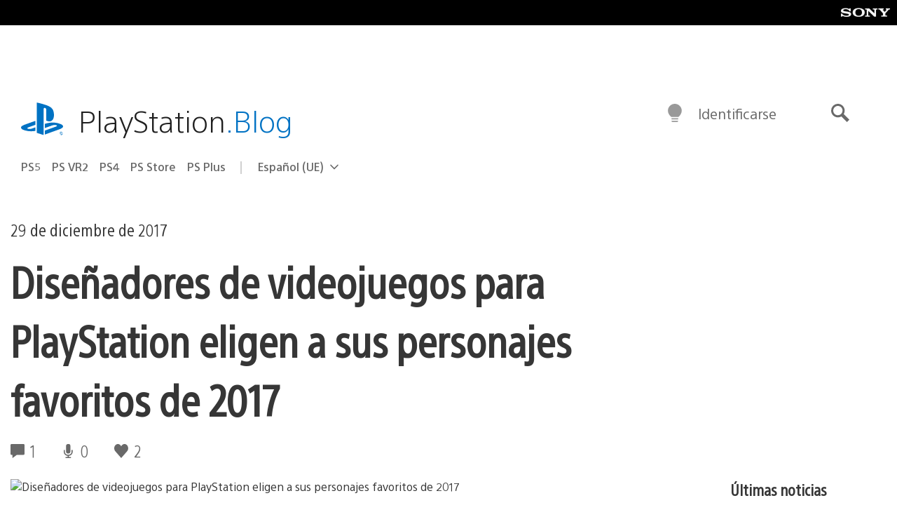

--- FILE ---
content_type: text/html; charset=UTF-8
request_url: https://blog.es.playstation.com/2017/12/29/mejores-personajes-de-playstation-de-2017/
body_size: 34297
content:
<!doctype html>
<html lang="es" prefix="og: http://ogp.me/ns# article: http://ogp.me/ns/article#" class="no-js">
<head>
	<meta charset="UTF-8">
	<meta name="viewport" content="width=device-width, initial-scale=1, minimum-scale=1">
	<link rel="profile" href="http://gmpg.org/xfn/11">

	<script>document.documentElement.classList.remove("no-js");</script>

	<script>
		var currentDarkModeOption = localStorage.getItem( 'darkMode' );

		if ( currentDarkModeOption && currentDarkModeOption === 'dark' ) {
			document.documentElement.classList.add( 'prefers-color-mode-dark' );
		}

		if ( currentDarkModeOption && currentDarkModeOption === 'light' ) {
			document.documentElement.classList.add( 'prefers-color-mode-light' );
		}
	</script>

	<style type="text/css">
		/*! normalize.css v8.0.0 | MIT License | github.com/necolas/normalize.css */
		html{line-height:1.15;-webkit-text-size-adjust:100%}body{margin:0}link{display:none}h1{font-size:2em;margin:0.67em 0}hr{box-sizing:content-box;height:0;overflow:visible}pre{font-family:monospace, monospace;font-size:1em}a{background-color:transparent}abbr[title]{border-bottom:none;text-decoration:underline;-webkit-text-decoration:underline dotted;text-decoration:underline dotted}b,strong{font-weight:bolder}code,kbd,samp{font-family:monospace, monospace;font-size:1em}small{font-size:80%}sub,sup{font-size:75%;line-height:0;position:relative;vertical-align:baseline}sub{bottom:-0.25em}sup{top:-0.5em}img{border-style:none}button,input,optgroup,select,textarea{font-family:inherit;font-size:100%;line-height:1.15;margin:0}button,input{overflow:visible}button,select{text-transform:none}button,[type="button"],[type="reset"],[type="submit"]{-webkit-appearance:button}button::-moz-focus-inner,[type="button"]::-moz-focus-inner,[type="reset"]::-moz-focus-inner,[type="submit"]::-moz-focus-inner{border-style:none;padding:0}button:-moz-focusring,[type="button"]:-moz-focusring,[type="reset"]:-moz-focusring,[type="submit"]:-moz-focusring{outline:1px dotted ButtonText}fieldset{padding:0.35em 0.75em 0.625em}legend{box-sizing:border-box;color:inherit;display:table;max-width:100%;padding:0;white-space:normal}progress{vertical-align:baseline}textarea{overflow:auto}[type="checkbox"],[type="radio"]{box-sizing:border-box;padding:0}[type="number"]::-webkit-inner-spin-button,[type="number"]::-webkit-outer-spin-button{height:auto}[type="search"]{-webkit-appearance:textfield;outline-offset:-2px}[type="search"]::-webkit-search-decoration{-webkit-appearance:none}::-webkit-file-upload-button{-webkit-appearance:button;font:inherit}details{display:block}summary{display:list-item}template{display:none}[hidden]{display:none}
	</style>

	<script type="text/javascript" id="altis-accelerate-accelerate-js-before">
/* <![CDATA[ */
var Altis = Altis || {}; Altis.Analytics = {"Ready":false,"Loaded":false,"Consent":{"CookiePrefix":"wp_consent","Enabled":true,"Allowed":["functional","statistics-anonymous"]},"Config":{"LogEndpoint":"https:\/\/eu.accelerate.altis.cloud\/log","AppId":"a5470797cb9b49b3a8cdb698a4bbcb95","ExcludeBots":true},"Noop":true,"Data":{"Endpoint":{},"AppPackageName":"playstationblogenespaol","AppVersion":"","SiteName":"PlayStation.Blog en espa\u00f1ol","Attributes":{"postType":"post","postId":127205,"author":"equipoplaystation","authorId":"120012606210","blog":"https:\/\/blog.es.playstation.com","network":"https:\/\/blog.playstation.com\/","blogId":14,"networkId":1},"Metrics":{}},"Audiences":[{"id":4063475720,"config":{"include":"all","groups":[{"include":"any","rules":[{"field":"endpoint.Location.Country","operator":"=","value":"AR","type":"string"},{"field":"endpoint.Location.Country","operator":"=","value":"BO","type":"string"},{"field":"endpoint.Location.Country","operator":"=","value":"BR","type":"string"},{"field":"endpoint.Location.Country","operator":"=","value":"CL","type":"string"},{"field":"endpoint.Location.Country","operator":"=","value":"CO","type":"string"},{"field":"endpoint.Location.Country","operator":"=","value":"CR","type":"string"},{"field":"endpoint.Location.Country","operator":"=","value":"DO","type":"string"},{"field":"endpoint.Location.Country","operator":"=","value":"EC","type":"string"},{"field":"endpoint.Location.Country","operator":"=","value":"SV","type":"string"},{"field":"endpoint.Location.Country","operator":"=","value":"GT","type":"string"},{"field":"endpoint.Location.Country","operator":"=","value":"HN","type":"string"},{"field":"endpoint.Location.Country","operator":"=","value":"MX","type":"string"},{"field":"endpoint.Location.Country","operator":"=","value":"NI","type":"string"},{"field":"endpoint.Location.Country","operator":"=","value":"PA","type":"string"},{"field":"endpoint.Location.Country","operator":"=","value":"PY","type":"string"},{"field":"endpoint.Location.Country","operator":"=","value":"PE","type":"string"},{"field":"endpoint.Location.Country","operator":"=","value":"UY","type":"string"},{"field":"endpoint.Location.Country","operator":"=","value":"VE","type":"string"}]}]}},{"id":202360640,"config":{"include":"all","groups":[{"include":"any","rules":[{"field":"endpoint.Location.Country","operator":"=","value":"AE","type":"string"},{"field":"endpoint.Location.Country","operator":"=","value":"AD","type":"string"},{"field":"endpoint.Location.Country","operator":"=","value":"AL","type":"string"},{"field":"endpoint.Location.Country","operator":"=","value":"AM","type":"string"},{"field":"endpoint.Location.Country","operator":"=","value":"AO","type":"string"},{"field":"endpoint.Location.Country","operator":"=","value":"AT","type":"string"},{"field":"endpoint.Location.Country","operator":"=","value":"AU","type":"string"},{"field":"endpoint.Location.Country","operator":"=","value":"AZ","type":"string"},{"field":"endpoint.Location.Country","operator":"=","value":"BA","type":"string"},{"field":"endpoint.Location.Country","operator":"=","value":"BD","type":"string"},{"field":"endpoint.Location.Country","operator":"=","value":"BE","type":"string"},{"field":"endpoint.Location.Country","operator":"=","value":"BG","type":"string"},{"field":"endpoint.Location.Country","operator":"=","value":"BH","type":"string"},{"field":"endpoint.Location.Country","operator":"=","value":"BW","type":"string"},{"field":"endpoint.Location.Country","operator":"=","value":"BY","type":"string"},{"field":"endpoint.Location.Country","operator":"=","value":"CD","type":"string"},{"field":"endpoint.Location.Country","operator":"=","value":"CH","type":"string"},{"field":"endpoint.Location.Country","operator":"=","value":"CM","type":"string"},{"field":"endpoint.Location.Country","operator":"=","value":"CY","type":"string"},{"field":"endpoint.Location.Country","operator":"=","value":"CZ","type":"string"},{"field":"endpoint.Location.Country","operator":"=","value":"DE","type":"string"},{"field":"endpoint.Location.Country","operator":"=","value":"DK","type":"string"},{"field":"endpoint.Location.Country","operator":"=","value":"DJ","type":"string"},{"field":"endpoint.Location.Country","operator":"=","value":"DZ","type":"string"},{"field":"endpoint.Location.Country","operator":"=","value":"EE","type":"string"},{"field":"endpoint.Location.Country","operator":"=","value":"EG","type":"string"},{"field":"endpoint.Location.Country","operator":"=","value":"ES","type":"string"},{"field":"endpoint.Location.Country","operator":"=","value":"ET","type":"string"},{"field":"endpoint.Location.Country","operator":"=","value":"FI","type":"string"},{"field":"endpoint.Location.Country","operator":"=","value":"FJ","type":"string"},{"field":"endpoint.Location.Country","operator":"=","value":"FR","type":"string"},{"field":"endpoint.Location.Country","operator":"=","value":"GB","type":"string"},{"field":"endpoint.Location.Country","operator":"=","value":"GE","type":"string"},{"field":"endpoint.Location.Country","operator":"=","value":"GH","type":"string"},{"field":"endpoint.Location.Country","operator":"=","value":"GI","type":"string"},{"field":"endpoint.Location.Country","operator":"=","value":"GR","type":"string"},{"field":"endpoint.Location.Country","operator":"=","value":"HU","type":"string"},{"field":"endpoint.Location.Country","operator":"=","value":"HR","type":"string"},{"field":"endpoint.Location.Country","operator":"=","value":"IE","type":"string"},{"field":"endpoint.Location.Country","operator":"=","value":"IL","type":"string"},{"field":"endpoint.Location.Country","operator":"=","value":"IN","type":"string"},{"field":"endpoint.Location.Country","operator":"=","value":"IS","type":"string"},{"field":"endpoint.Location.Country","operator":"=","value":"IT","type":"string"},{"field":"endpoint.Location.Country","operator":"=","value":"JO","type":"string"},{"field":"endpoint.Location.Country","operator":"=","value":"KE","type":"string"},{"field":"endpoint.Location.Country","operator":"=","value":"KG","type":"string"},{"field":"endpoint.Location.Country","operator":"=","value":"KW","type":"string"},{"field":"endpoint.Location.Country","operator":"=","value":"KZ","type":"string"},{"field":"endpoint.Location.Country","operator":"=","value":"LB","type":"string"},{"field":"endpoint.Location.Country","operator":"=","value":"LI","type":"string"},{"field":"endpoint.Location.Country","operator":"=","value":"LT","type":"string"},{"field":"endpoint.Location.Country","operator":"=","value":"LU","type":"string"},{"field":"endpoint.Location.Country","operator":"=","value":"LV","type":"string"},{"field":"endpoint.Location.Country","operator":"=","value":"MA","type":"string"},{"field":"endpoint.Location.Country","operator":"=","value":"MC","type":"string"},{"field":"endpoint.Location.Country","operator":"=","value":"MD","type":"string"},{"field":"endpoint.Location.Country","operator":"=","value":"ME","type":"string"},{"field":"endpoint.Location.Country","operator":"=","value":"MG","type":"string"},{"field":"endpoint.Location.Country","operator":"=","value":"MK","type":"string"},{"field":"endpoint.Location.Country","operator":"=","value":"MT","type":"string"},{"field":"endpoint.Location.Country","operator":"=","value":"MU","type":"string"},{"field":"endpoint.Location.Country","operator":"=","value":"MW","type":"string"},{"field":"endpoint.Location.Country","operator":"=","value":"MZ","type":"string"},{"field":"endpoint.Location.Country","operator":"=","value":"NA","type":"string"},{"field":"endpoint.Location.Country","operator":"=","value":"NG","type":"string"},{"field":"endpoint.Location.Country","operator":"=","value":"NL","type":"string"},{"field":"endpoint.Location.Country","operator":"=","value":"NO","type":"string"},{"field":"endpoint.Location.Country","operator":"=","value":"NZ","type":"string"},{"field":"endpoint.Location.Country","operator":"=","value":"OM","type":"string"},{"field":"endpoint.Location.Country","operator":"=","value":"PG","type":"string"},{"field":"endpoint.Location.Country","operator":"=","value":"PK","type":"string"},{"field":"endpoint.Location.Country","operator":"=","value":"PL","type":"string"},{"field":"endpoint.Location.Country","operator":"=","value":"PT","type":"string"},{"field":"endpoint.Location.Country","operator":"=","value":"QA","type":"string"},{"field":"endpoint.Location.Country","operator":"=","value":"RO","type":"string"},{"field":"endpoint.Location.Country","operator":"=","value":"RS","type":"string"},{"field":"endpoint.Location.Country","operator":"=","value":"RU","type":"string"},{"field":"endpoint.Location.Country","operator":"=","value":"SA","type":"string"},{"field":"endpoint.Location.Country","operator":"=","value":"SE","type":"string"},{"field":"endpoint.Location.Country","operator":"=","value":"SI","type":"string"},{"field":"endpoint.Location.Country","operator":"=","value":"SK","type":"string"},{"field":"endpoint.Location.Country","operator":"=","value":"SM","type":"string"},{"field":"endpoint.Location.Country","operator":"=","value":"SN","type":"string"},{"field":"endpoint.Location.Country","operator":"=","value":"SO","type":"string"},{"field":"endpoint.Location.Country","operator":"=","value":"SZ","type":"string"},{"field":"endpoint.Location.Country","operator":"=","value":"TJ","type":"string"},{"field":"endpoint.Location.Country","operator":"=","value":"TM","type":"string"},{"field":"endpoint.Location.Country","operator":"=","value":"TN","type":"string"},{"field":"endpoint.Location.Country","operator":"=","value":"TR","type":"string"},{"field":"endpoint.Location.Country","operator":"=","value":"TZ","type":"string"},{"field":"endpoint.Location.Country","operator":"=","value":"UA","type":"string"},{"field":"endpoint.Location.Country","operator":"=","value":"UG","type":"string"},{"field":"endpoint.Location.Country","operator":"=","value":"UK","type":"string"},{"field":"endpoint.Location.Country","operator":"=","value":"UZ","type":"string"},{"field":"endpoint.Location.Country","operator":"=","value":"VA","type":"string"},{"field":"endpoint.Location.Country","operator":"=","value":"XK","type":"string"},{"field":"endpoint.Location.Country","operator":"=","value":"YE","type":"string"},{"field":"endpoint.Location.Country","operator":"=","value":"ZA","type":"string"},{"field":"endpoint.Location.Country","operator":"=","value":"ZM","type":"string"},{"field":"endpoint.Location.Country","operator":"=","value":"ZW","type":"string"}]}]}},{"id":493781949,"config":{"include":"all","groups":[{"include":"any","rules":[{"field":"endpoint.Location.Country","operator":"=","value":"SG","type":"string"},{"field":"endpoint.Location.Country","operator":"=","value":"ID","type":"string"},{"field":"endpoint.Location.Country","operator":"=","value":"MY","type":"string"},{"field":"endpoint.Location.Country","operator":"=","value":"TH","type":"string"},{"field":"endpoint.Location.Country","operator":"=","value":"PH","type":"string"},{"field":"endpoint.Location.Country","operator":"=","value":"VN","type":"string"}]}]}},{"id":740343651,"config":{"include":"all","groups":[{"include":"any","rules":[{"field":"endpoint.Location.Country","operator":"=","value":"AL","type":"string"},{"field":"endpoint.Location.Country","operator":"=","value":"AT","type":"string"},{"field":"endpoint.Location.Country","operator":"=","value":"BA","type":"string"},{"field":"endpoint.Location.Country","operator":"=","value":"BE","type":"string"},{"field":"endpoint.Location.Country","operator":"=","value":"BG","type":"string"},{"field":"endpoint.Location.Country","operator":"=","value":"CH","type":"string"},{"field":"endpoint.Location.Country","operator":"=","value":"CY","type":"string"},{"field":"endpoint.Location.Country","operator":"=","value":"CZ","type":"string"},{"field":"endpoint.Location.Country","operator":"=","value":"DK","type":"string"},{"field":"endpoint.Location.Country","operator":"=","value":"EE","type":"string"},{"field":"endpoint.Location.Country","operator":"=","value":"ES","type":"string"},{"field":"endpoint.Location.Country","operator":"=","value":"FI","type":"string"},{"field":"endpoint.Location.Country","operator":"=","value":"FR","type":"string"},{"field":"endpoint.Location.Country","operator":"=","value":"GB","type":"string"},{"field":"endpoint.Location.Country","operator":"=","value":"GI","type":"string"},{"field":"endpoint.Location.Country","operator":"=","value":"GR","type":"string"},{"field":"endpoint.Location.Country","operator":"=","value":"HU","type":"string"},{"field":"endpoint.Location.Country","operator":"=","value":"HR","type":"string"},{"field":"endpoint.Location.Country","operator":"=","value":"IE","type":"string"},{"field":"endpoint.Location.Country","operator":"=","value":"IL","type":"string"},{"field":"endpoint.Location.Country","operator":"=","value":"IN","type":"string"},{"field":"endpoint.Location.Country","operator":"=","value":"IS","type":"string"},{"field":"endpoint.Location.Country","operator":"=","value":"IT","type":"string"},{"field":"endpoint.Location.Country","operator":"=","value":"JO","type":"string"},{"field":"endpoint.Location.Country","operator":"=","value":"KW","type":"string"},{"field":"endpoint.Location.Country","operator":"=","value":"LB","type":"string"},{"field":"endpoint.Location.Country","operator":"=","value":"LT","type":"string"},{"field":"endpoint.Location.Country","operator":"=","value":"LU","type":"string"},{"field":"endpoint.Location.Country","operator":"=","value":"LV","type":"string"},{"field":"endpoint.Location.Country","operator":"=","value":"MA","type":"string"},{"field":"endpoint.Location.Country","operator":"=","value":"MC","type":"string"},{"field":"endpoint.Location.Country","operator":"=","value":"MD","type":"string"},{"field":"endpoint.Location.Country","operator":"=","value":"ME","type":"string"},{"field":"endpoint.Location.Country","operator":"=","value":"MK","type":"string"},{"field":"endpoint.Location.Country","operator":"=","value":"MT","type":"string"},{"field":"endpoint.Location.Country","operator":"=","value":"NL","type":"string"},{"field":"endpoint.Location.Country","operator":"=","value":"NO","type":"string"},{"field":"endpoint.Location.Country","operator":"=","value":"OM","type":"string"},{"field":"endpoint.Location.Country","operator":"=","value":"PL","type":"string"},{"field":"endpoint.Location.Country","operator":"=","value":"PT","type":"string"},{"field":"endpoint.Location.Country","operator":"=","value":"QA","type":"string"},{"field":"endpoint.Location.Country","operator":"=","value":"RO","type":"string"},{"field":"endpoint.Location.Country","operator":"=","value":"RS","type":"string"},{"field":"endpoint.Location.Country","operator":"=","value":"SE","type":"string"},{"field":"endpoint.Location.Country","operator":"=","value":"SI","type":"string"},{"field":"endpoint.Location.Country","operator":"=","value":"SK","type":"string"},{"field":"endpoint.Location.Country","operator":"=","value":"SM","type":"string"},{"field":"endpoint.Location.Country","operator":"=","value":"TR","type":"string"},{"field":"endpoint.Location.Country","operator":"=","value":"UA","type":"string"},{"field":"endpoint.Location.Country","operator":"=","value":"UK","type":"string"},{"field":"endpoint.Location.Country","operator":"=","value":"VA","type":"string"}]}]}},{"id":4079745168,"config":{"include":"all","groups":[{"include":"any","rules":[{"field":"endpoint.Location.Country","operator":"=","value":"CA","type":"string"},{"field":"endpoint.Location.Country","operator":"=","value":"US","type":"string"}]}]}}]};Altis.Analytics.onReady = function ( callback ) {if ( Altis.Analytics.Ready ) {callback();} else {window.addEventListener( 'altis.analytics.ready', callback );}};Altis.Analytics.onLoad = function ( callback ) {if ( Altis.Analytics.Loaded ) {callback();} else {window.addEventListener( 'altis.analytics.loaded', callback );}};
/* ]]> */
</script>
<script type="text/javascript" src="https://eu.accelerate.altis.cloud/accelerate.3.5.4.js?ver=742555c4efe26ae46d873da240fac7a6" id="altis-accelerate-accelerate-js" async></script>
<script type="text/javascript" id="altis-accelerate-experiments-js-before">
/* <![CDATA[ */
window.Altis = window.Altis || {};window.Altis.Analytics = window.Altis.Analytics || {};window.Altis.Analytics.Experiments = window.Altis.Analytics.Experiments || {};window.Altis.Analytics.Experiments.BuildURL = "https:\/\/blog.es.playstation.com\/content\/mu-plugins\/altis-accelerate\/build";window.Altis.Analytics.Experiments.Goals = {"engagement":{"name":"engagement","event":"click","label":"Engagement (Default)","selector":"a,input[type=\"button\"],input[type=\"submit\"],input[type=\"image\"],button,area","closest":null,"args":{"validation_message":"You need to add at least one clickable element or a form to track conversions."}},"click_any_link":{"name":"click_any_link","event":"click","label":"Click on any link","selector":"a","closest":null,"args":{"validation_message":"You need to add at least one link to this content to track conversions."}},"submit_form":{"name":"submit_form","event":"submit","label":"Submit a form","selector":"form","closest":null,"args":{"validation_message":"You need to add a form to this content to track conversions."}}};
/* ]]> */
</script>
<script type="text/javascript" src="https://blog.es.playstation.com/content/mu-plugins/altis-accelerate/build/experiments.c96876bd.js?ver=742555c4efe26ae46d873da240fac7a6" id="altis-accelerate-experiments-js" async></script>
<title>Diseñadores de videojuegos para PlayStation eligen a sus personajes favoritos de 2017 &#8211; PlayStation.Blog en español</title>
<meta name='robots' content='max-image-preview:large' />
<link rel='preconnect' href='https://cdn.cookielaw.org' />
<link rel="alternate" type="application/rss+xml" title="PlayStation.Blog en español &raquo; Feed" href="https://blog.es.playstation.com/feed/" />
<link rel="alternate" type="application/rss+xml" title="PlayStation.Blog en español &raquo; Feed de los comentarios" href="https://blog.es.playstation.com/comments/feed/" />
<link rel="alternate" type="application/rss+xml" title="PlayStation.Blog en español &raquo; Comentario Diseñadores de videojuegos para PlayStation eligen a sus personajes favoritos de 2017 del feed" href="https://blog.es.playstation.com/2017/12/29/mejores-personajes-de-playstation-de-2017/feed/" />
<style id='classic-theme-styles-inline-css' type='text/css'>
/*! This file is auto-generated */
.wp-block-button__link{color:#fff;background-color:#32373c;border-radius:9999px;box-shadow:none;text-decoration:none;padding:calc(.667em + 2px) calc(1.333em + 2px);font-size:1.125em}.wp-block-file__button{background:#32373c;color:#fff;text-decoration:none}
</style>
<style id='global-styles-inline-css' type='text/css'>
:root{--wp--preset--aspect-ratio--square: 1;--wp--preset--aspect-ratio--4-3: 4/3;--wp--preset--aspect-ratio--3-4: 3/4;--wp--preset--aspect-ratio--3-2: 3/2;--wp--preset--aspect-ratio--2-3: 2/3;--wp--preset--aspect-ratio--16-9: 16/9;--wp--preset--aspect-ratio--9-16: 9/16;--wp--preset--color--black: #1f1f1f;--wp--preset--color--cyan-bluish-gray: #abb8c3;--wp--preset--color--white: #fff;--wp--preset--color--pale-pink: #f78da7;--wp--preset--color--vivid-red: #cf2e2e;--wp--preset--color--luminous-vivid-orange: #ff6900;--wp--preset--color--luminous-vivid-amber: #fcb900;--wp--preset--color--light-green-cyan: #7bdcb5;--wp--preset--color--vivid-green-cyan: #00d084;--wp--preset--color--pale-cyan-blue: #8ed1fc;--wp--preset--color--vivid-cyan-blue: #0693e3;--wp--preset--color--vivid-purple: #9b51e0;--wp--preset--color--dark-grey: #363636;--wp--preset--color--grey: #999;--wp--preset--color--satin-blue: #0072c3;--wp--preset--color--light-blue: #00a2ff;--wp--preset--color--dark-blue: #002f67;--wp--preset--color--pale-blue: var( --pale-blue );--wp--preset--gradient--vivid-cyan-blue-to-vivid-purple: linear-gradient(135deg,rgba(6,147,227,1) 0%,rgb(155,81,224) 100%);--wp--preset--gradient--light-green-cyan-to-vivid-green-cyan: linear-gradient(135deg,rgb(122,220,180) 0%,rgb(0,208,130) 100%);--wp--preset--gradient--luminous-vivid-amber-to-luminous-vivid-orange: linear-gradient(135deg,rgba(252,185,0,1) 0%,rgba(255,105,0,1) 100%);--wp--preset--gradient--luminous-vivid-orange-to-vivid-red: linear-gradient(135deg,rgba(255,105,0,1) 0%,rgb(207,46,46) 100%);--wp--preset--gradient--very-light-gray-to-cyan-bluish-gray: linear-gradient(135deg,rgb(238,238,238) 0%,rgb(169,184,195) 100%);--wp--preset--gradient--cool-to-warm-spectrum: linear-gradient(135deg,rgb(74,234,220) 0%,rgb(151,120,209) 20%,rgb(207,42,186) 40%,rgb(238,44,130) 60%,rgb(251,105,98) 80%,rgb(254,248,76) 100%);--wp--preset--gradient--blush-light-purple: linear-gradient(135deg,rgb(255,206,236) 0%,rgb(152,150,240) 100%);--wp--preset--gradient--blush-bordeaux: linear-gradient(135deg,rgb(254,205,165) 0%,rgb(254,45,45) 50%,rgb(107,0,62) 100%);--wp--preset--gradient--luminous-dusk: linear-gradient(135deg,rgb(255,203,112) 0%,rgb(199,81,192) 50%,rgb(65,88,208) 100%);--wp--preset--gradient--pale-ocean: linear-gradient(135deg,rgb(255,245,203) 0%,rgb(182,227,212) 50%,rgb(51,167,181) 100%);--wp--preset--gradient--electric-grass: linear-gradient(135deg,rgb(202,248,128) 0%,rgb(113,206,126) 100%);--wp--preset--gradient--midnight: linear-gradient(135deg,rgb(2,3,129) 0%,rgb(40,116,252) 100%);--wp--preset--font-size--small: 13px;--wp--preset--font-size--medium: 20px;--wp--preset--font-size--large: 36px;--wp--preset--font-size--x-large: 42px;--wp--preset--spacing--20: 0.44rem;--wp--preset--spacing--30: 0.67rem;--wp--preset--spacing--40: 1rem;--wp--preset--spacing--50: 1.5rem;--wp--preset--spacing--60: 2.25rem;--wp--preset--spacing--70: 3.38rem;--wp--preset--spacing--80: 5.06rem;--wp--preset--shadow--natural: 6px 6px 9px rgba(0, 0, 0, 0.2);--wp--preset--shadow--deep: 12px 12px 50px rgba(0, 0, 0, 0.4);--wp--preset--shadow--sharp: 6px 6px 0px rgba(0, 0, 0, 0.2);--wp--preset--shadow--outlined: 6px 6px 0px -3px rgba(255, 255, 255, 1), 6px 6px rgba(0, 0, 0, 1);--wp--preset--shadow--crisp: 6px 6px 0px rgba(0, 0, 0, 1);}:where(.is-layout-flex){gap: 0.5em;}:where(.is-layout-grid){gap: 0.5em;}body .is-layout-flex{display: flex;}.is-layout-flex{flex-wrap: wrap;align-items: center;}.is-layout-flex > :is(*, div){margin: 0;}body .is-layout-grid{display: grid;}.is-layout-grid > :is(*, div){margin: 0;}:where(.wp-block-columns.is-layout-flex){gap: 2em;}:where(.wp-block-columns.is-layout-grid){gap: 2em;}:where(.wp-block-post-template.is-layout-flex){gap: 1.25em;}:where(.wp-block-post-template.is-layout-grid){gap: 1.25em;}.has-black-color{color: var(--wp--preset--color--black) !important;}.has-cyan-bluish-gray-color{color: var(--wp--preset--color--cyan-bluish-gray) !important;}.has-white-color{color: var(--wp--preset--color--white) !important;}.has-pale-pink-color{color: var(--wp--preset--color--pale-pink) !important;}.has-vivid-red-color{color: var(--wp--preset--color--vivid-red) !important;}.has-luminous-vivid-orange-color{color: var(--wp--preset--color--luminous-vivid-orange) !important;}.has-luminous-vivid-amber-color{color: var(--wp--preset--color--luminous-vivid-amber) !important;}.has-light-green-cyan-color{color: var(--wp--preset--color--light-green-cyan) !important;}.has-vivid-green-cyan-color{color: var(--wp--preset--color--vivid-green-cyan) !important;}.has-pale-cyan-blue-color{color: var(--wp--preset--color--pale-cyan-blue) !important;}.has-vivid-cyan-blue-color{color: var(--wp--preset--color--vivid-cyan-blue) !important;}.has-vivid-purple-color{color: var(--wp--preset--color--vivid-purple) !important;}.has-black-background-color{background-color: var(--wp--preset--color--black) !important;}.has-cyan-bluish-gray-background-color{background-color: var(--wp--preset--color--cyan-bluish-gray) !important;}.has-white-background-color{background-color: var(--wp--preset--color--white) !important;}.has-pale-pink-background-color{background-color: var(--wp--preset--color--pale-pink) !important;}.has-vivid-red-background-color{background-color: var(--wp--preset--color--vivid-red) !important;}.has-luminous-vivid-orange-background-color{background-color: var(--wp--preset--color--luminous-vivid-orange) !important;}.has-luminous-vivid-amber-background-color{background-color: var(--wp--preset--color--luminous-vivid-amber) !important;}.has-light-green-cyan-background-color{background-color: var(--wp--preset--color--light-green-cyan) !important;}.has-vivid-green-cyan-background-color{background-color: var(--wp--preset--color--vivid-green-cyan) !important;}.has-pale-cyan-blue-background-color{background-color: var(--wp--preset--color--pale-cyan-blue) !important;}.has-vivid-cyan-blue-background-color{background-color: var(--wp--preset--color--vivid-cyan-blue) !important;}.has-vivid-purple-background-color{background-color: var(--wp--preset--color--vivid-purple) !important;}.has-black-border-color{border-color: var(--wp--preset--color--black) !important;}.has-cyan-bluish-gray-border-color{border-color: var(--wp--preset--color--cyan-bluish-gray) !important;}.has-white-border-color{border-color: var(--wp--preset--color--white) !important;}.has-pale-pink-border-color{border-color: var(--wp--preset--color--pale-pink) !important;}.has-vivid-red-border-color{border-color: var(--wp--preset--color--vivid-red) !important;}.has-luminous-vivid-orange-border-color{border-color: var(--wp--preset--color--luminous-vivid-orange) !important;}.has-luminous-vivid-amber-border-color{border-color: var(--wp--preset--color--luminous-vivid-amber) !important;}.has-light-green-cyan-border-color{border-color: var(--wp--preset--color--light-green-cyan) !important;}.has-vivid-green-cyan-border-color{border-color: var(--wp--preset--color--vivid-green-cyan) !important;}.has-pale-cyan-blue-border-color{border-color: var(--wp--preset--color--pale-cyan-blue) !important;}.has-vivid-cyan-blue-border-color{border-color: var(--wp--preset--color--vivid-cyan-blue) !important;}.has-vivid-purple-border-color{border-color: var(--wp--preset--color--vivid-purple) !important;}.has-vivid-cyan-blue-to-vivid-purple-gradient-background{background: var(--wp--preset--gradient--vivid-cyan-blue-to-vivid-purple) !important;}.has-light-green-cyan-to-vivid-green-cyan-gradient-background{background: var(--wp--preset--gradient--light-green-cyan-to-vivid-green-cyan) !important;}.has-luminous-vivid-amber-to-luminous-vivid-orange-gradient-background{background: var(--wp--preset--gradient--luminous-vivid-amber-to-luminous-vivid-orange) !important;}.has-luminous-vivid-orange-to-vivid-red-gradient-background{background: var(--wp--preset--gradient--luminous-vivid-orange-to-vivid-red) !important;}.has-very-light-gray-to-cyan-bluish-gray-gradient-background{background: var(--wp--preset--gradient--very-light-gray-to-cyan-bluish-gray) !important;}.has-cool-to-warm-spectrum-gradient-background{background: var(--wp--preset--gradient--cool-to-warm-spectrum) !important;}.has-blush-light-purple-gradient-background{background: var(--wp--preset--gradient--blush-light-purple) !important;}.has-blush-bordeaux-gradient-background{background: var(--wp--preset--gradient--blush-bordeaux) !important;}.has-luminous-dusk-gradient-background{background: var(--wp--preset--gradient--luminous-dusk) !important;}.has-pale-ocean-gradient-background{background: var(--wp--preset--gradient--pale-ocean) !important;}.has-electric-grass-gradient-background{background: var(--wp--preset--gradient--electric-grass) !important;}.has-midnight-gradient-background{background: var(--wp--preset--gradient--midnight) !important;}.has-small-font-size{font-size: var(--wp--preset--font-size--small) !important;}.has-medium-font-size{font-size: var(--wp--preset--font-size--medium) !important;}.has-large-font-size{font-size: var(--wp--preset--font-size--large) !important;}.has-x-large-font-size{font-size: var(--wp--preset--font-size--x-large) !important;}
:where(.wp-block-post-template.is-layout-flex){gap: 1.25em;}:where(.wp-block-post-template.is-layout-grid){gap: 1.25em;}
:where(.wp-block-columns.is-layout-flex){gap: 2em;}:where(.wp-block-columns.is-layout-grid){gap: 2em;}
:root :where(.wp-block-pullquote){font-size: 1.5em;line-height: 1.6;}
</style>
<link rel='stylesheet' id='f5da7e3881cd0d6d32c41d9ed0466f41-css' integrity='sha384-xFUDp/EkncdIOxQVD+eAwevr9ngEYoY5RhPUrdi84QfY7PtZEJz76g2Vl0L02X/U' href='https://blog.es.playstation.com/content/themes/playstation-2018/css/c598390f7bbb52fd59bf-main.css' type='text/css' media='all' />
<link rel='stylesheet' id='fe0c18fdb132b47fd71ac32d8c8db584-css' integrity='sha384-7qSCtNZ5uZZFHdCT9oek0ADNGS4hd38qrfSCFLowigHtx3KyKTygpkt1XIhQ4kI/' href='https://blog.es.playstation.com/content/themes/playstation-2018/css/c598390f7bbb52fd59bf-singular.css' type='text/css' media='all' />
<script type="text/javascript" src="https://cdn.cookielaw.org/consent/0194a27f-57a3-7617-afa7-86ca2a2123a3/OtAutoBlock.js?ver=1.0" id="onetrust-cookie-notice-js"></script>
<script type="text/javascript" src="https://cdn.cookielaw.org/scripttemplates/otSDKStub.js?ver=1.0" id="onetrust-stub-js" data-domain-script="0194a27f-57a3-7617-afa7-86ca2a2123a3"></script>
<script type="text/javascript" id="onetrust-stub-js-after">
/* <![CDATA[ */
	const onUserData = new Promise( ( resolve ) => {
		window.addEventListener( 'noUserData', () => {
			resolve( {
				id: null,
				plus: null
			} );
		} );

		window.addEventListener( 'getUserData', ( data ) => {
			userData = data.detail;

			resolve( {
				id: userData?.psnID,
				plus: userData?.psPlus
			} );
		} );
	} );

	window.OptanonWrapper = () => {
		// Convert categories to array.
		const categories = window.OnetrustActiveGroups.split( ',' ).reduce( ( array, e ) => {
			if ( e ) {
				array.push( e );
			}
			return array;
		}, [] );

		const targetingGroupId = 'C0004';
		const performanceGroupId = 'C0002';
		const youTubeGroupId = 'SEU21';

		// Check if the targeting category was consented to.
		if ( categories.includes( targetingGroupId ) ) {
			window.Altis.Analytics.Noop = false;
				if ( ! document.getElementById( 'psn-ga4' ) ) {
		const scriptTag = document.createElement( 'script' );
		scriptTag.setAttribute( 'id', 'psn-ga4' );
		scriptTag.setAttribute( 'src', 'https://www.googletagmanager.com/gtag/js?id=G-8G5NXD3P72' );
		scriptTag.setAttribute( 'type', 'text/javascript' );
		scriptTag.setAttribute( 'async', '' );

		document.head.appendChild( scriptTag );
	}

	window.dataLayer = window.dataLayer || [];
	function gtag(){dataLayer.push(arguments);}
	gtag('js', new Date());
	gtag('config', 'G-8G5NXD3P72', {});
		(function(i,s,o,g,r,a,m){i['GoogleAnalyticsObject']=r;i[r]=i[r]||function(){(i[r].q=i[r].q||[]).push(arguments)},i[r].l=1*new Date();a=s.createElement(o),m=s.getElementsByTagName(o)[0];a.async=1;a.src=g;m.parentNode.insertBefore(a,m)})(window,document,'script','https://www.google-analytics.com/analytics.js','ga');
	ga('create', 'UA-7880555-19', 'auto');
	ga('send', 'pageview');
			}

		// Check if the performance category was consented to.
		if ( categories.includes( performanceGroupId ) ) {
					if ( ! document.getElementById( 'adobe-analytics' ) ) {
			const scriptTag = document.createElement( 'script' );
			scriptTag.setAttribute( 'id', 'adobe-analytics' );
			scriptTag.setAttribute( 'src', '//assets.adobedtm.com/3dc13bcabc29/51371216b955/launch-e57e603e27e9.min.js' );
			scriptTag.setAttribute( 'type', 'text/javascript' );
			scriptTag.setAttribute( 'async', '' );

			document.head.appendChild( scriptTag );
		}

		onUserData.then( ( user ) => {
			DataLayer.default.pageview({
				primaryCategory: psnAnalytics.primaryCategory,
				pageTypes: {
					'/': 'list',
					'/page/*': 'list',
					'/tag/*': 'list',
					'/category/*': 'list',
					'$//(\/[12]\d{3}\/(0[1-9]|1[0-2])\/(0[1-9]|[12]\d|3[01]))\/(.*)/gi': 'detail',
				},
				app: {
					env: psnAnalytics.app.env,
					name: 'blog',
					version: psnAnalytics.app.version
				},
				locale: psnAnalytics.locale,
				user: user
			} );
		} );

		if ( psnAnalytics.search ) {
			DataLayer.default.search( psnAnalytics.search );
		}
				}

		// Add body class if the YouTube category was consented to.
		if ( categories.includes( youTubeGroupId ) ) {
			document.body.classList.add( 'onetrust-youtube-consent' );
		} else {
			document.body.classList.remove( 'onetrust-youtube-consent' );
		}

		const consentEvent = new CustomEvent( 'wp_listen_for_consent_change', {
			detail: {
				statistics: categories.includes( youTubeGroupId ) ? 'allow' : 'deny'
			},
		} );

		document.dispatchEvent( consentEvent );
	}
	
/* ]]> */
</script>
<link rel="https://api.w.org/" href="https://blog.es.playstation.com/wp-json/" /><link rel="alternate" title="JSON" type="application/json" href="https://blog.es.playstation.com/wp-json/wp/v2/posts/127205" /><link rel="EditURI" type="application/rsd+xml" title="RSD" href="https://blog.es.playstation.com/xmlrpc.php?rsd" />

<link rel="canonical" href="https://blog.es.playstation.com/2017/12/29/mejores-personajes-de-playstation-de-2017/" />
<link rel='shortlink' href='https://blog.es.playstation.com/?p=127205' />
<link rel="alternate" title="oEmbed (JSON)" type="application/json+oembed" href="https://blog.es.playstation.com/wp-json/oembed/1.0/embed?url=https%3A%2F%2Fblog.es.playstation.com%2F2017%2F12%2F29%2Fmejores-personajes-de-playstation-de-2017%2F" />
<link rel="alternate" title="oEmbed (XML)" type="text/xml+oembed" href="https://blog.es.playstation.com/wp-json/oembed/1.0/embed?url=https%3A%2F%2Fblog.es.playstation.com%2F2017%2F12%2F29%2Fmejores-personajes-de-playstation-de-2017%2F&#038;format=xml" />
<meta property="og:title" name="og:title" content="Diseñadores de videojuegos para PlayStation eligen a sus personajes favoritos de 2017" />
<meta property="og:type" name="og:type" content="article" />
<meta property="og:image" name="og:image" content="https://blog.es.playstation.com/tachyon/sites/14/2017/12/unnamed-file-36.jpg" />
<meta property="og:url" name="og:url" content="https://blog.es.playstation.com/2017/12/29/mejores-personajes-de-playstation-de-2017/" />
<meta property="og:description" name="og:description" content="Los principales creadores para PlayStation seleccionan sus rostros favoritos de los últimos 12 meses." />
<meta property="og:locale" name="og:locale" content="es_ES" />
<meta property="og:site_name" name="og:site_name" content="PlayStation.Blog en español" />
<meta property="twitter:card" name="twitter:card" content="summary_large_image" />
<meta property="description" name="description" content="Los principales creadores para PlayStation seleccionan sus rostros favoritos de los últimos 12 meses." />
<meta property="article:tag" name="article:tag" content="Battle Chasers: Nightwar" />
<meta property="article:tag" name="article:tag" content="Hellblade: Senua&#039;s Sacrifice" />
<meta property="article:tag" name="article:tag" content="Horizon: Zero Dawn" />
<meta property="article:tag" name="article:tag" content="nier: automata" />
<meta property="article:tag" name="article:tag" content="Playdead" />
<meta property="article:tag" name="article:tag" content="Saber Es Poder" />
<meta property="article:tag" name="article:tag" content="uncharted: El legado Perdido" />
<meta property="article:tag" name="article:tag" content="Undertale" />
<meta property="article:tag" name="article:tag" content="yakuza" />
<meta property="article:section" name="article:section" content="playstation 4" />
<meta property="article:published_time" name="article:published_time" content="2017-12-29T15:00:06+01:00" />
<meta property="article:modified_time" name="article:modified_time" content="2017-12-29T15:00:06+01:00" />
<meta property="article:author" name="article:author" content="https://blog.es.playstation.com/author/equipoplaystation/" />
	<link rel="stylesheet" href="https://blog.es.playstation.com/content/themes/playstation-2018/css/c598390f7bbb52fd59bf-fonts.css" media="print" onload="this.media='all'; this.onload=null;">
	<link rel="icon" href="https://blog.es.playstation.com/tachyon/sites/14/2025/09/cropped-71b89a7f9731621bab34c8664bfa0b207bb396c1.png?fit=32%2C32" sizes="32x32" />
<link rel="icon" href="https://blog.es.playstation.com/tachyon/sites/14/2025/09/cropped-71b89a7f9731621bab34c8664bfa0b207bb396c1.png?fit=192%2C192" sizes="192x192" />
<link rel="apple-touch-icon" href="https://blog.es.playstation.com/tachyon/sites/14/2025/09/cropped-71b89a7f9731621bab34c8664bfa0b207bb396c1.png?fit=180%2C180" />
<meta name="msapplication-TileImage" content="https://blog.es.playstation.com/tachyon/sites/14/2025/09/cropped-71b89a7f9731621bab34c8664bfa0b207bb396c1.png?fit=270%2C270" />
</head>

<body class="wp-singular post-template-default single single-post postid-127205 single-format-standard wp-theme-playstation-2018">
<div id="page" class="site">
	<a class="skip-link screen-reader-text" href="#primary">Ir al contenido</a>

	
		<div class="pre-header">
		<div class="sony-banner">
	<a href="https://www.playstation.com"><img src="https://blog.es.playstation.com/content/themes/playstation-2018/images/sonylogo-2x.jpg" alt="playstation.com" class="sony-logo" /></a>
</div>
<div class="page-banner ">
	
<template data-fallback data-parent-id="87f61e55-a93a-41ad-a315-1c52c18a536b"><img fetchpriority="high" src="https://blog.es.playstation.com/tachyon/sites/14/2026/01/1cb8628a663d95898a340250663b6ef2ce7307b3.jpg" class="page-banner__takeover-img geolocated-header-image wp-image-276856" srcset="https://blog.es.playstation.com/tachyon/sites/14/2026/01/1cb8628a663d95898a340250663b6ef2ce7307b3.jpg?resize=1900%2C470&amp;zoom=1 1900w, https://blog.es.playstation.com/tachyon/sites/14/2026/01/1cb8628a663d95898a340250663b6ef2ce7307b3.jpg?resize=1900%2C470&amp;zoom=0.76 1444w, https://blog.es.playstation.com/tachyon/sites/14/2026/01/1cb8628a663d95898a340250663b6ef2ce7307b3.jpg?resize=1900%2C470&amp;zoom=0.62 1178w, https://blog.es.playstation.com/tachyon/sites/14/2026/01/1cb8628a663d95898a340250663b6ef2ce7307b3.jpg?resize=1900%2C470&amp;zoom=0.5 950w, https://blog.es.playstation.com/tachyon/sites/14/2026/01/1cb8628a663d95898a340250663b6ef2ce7307b3.jpg?resize=1900%2C470&amp;zoom=0.42 798w, https://blog.es.playstation.com/tachyon/sites/14/2026/01/1cb8628a663d95898a340250663b6ef2ce7307b3.jpg?resize=1900%2C470&amp;zoom=0.32 608w, https://blog.es.playstation.com/tachyon/sites/14/2026/01/1cb8628a663d95898a340250663b6ef2ce7307b3.jpg?resize=1900%2C470&amp;zoom=0.26 494w" sizes="100vw" width="1900" height="470" alt=""></template>
<personalization-block block-id="87f61e55-a93a-41ad-a315-1c52c18a536b"></personalization-block></div>
	</div>
	
	<header id="masthead" class="site-header sticky">
		
<nav id="site-navigation" class="navigation__primary above-fold" aria-label="Menú principal">

	<div class="logo-menu-wrap">
	<div class="site-logo-link">
		<a href="https://www.playstation.com" class="playstation-logo">
			<span class="screen-reader-text">playstation.com</span>
				<svg class="icon icon--brand-ps icon--white" aria-hidden="true" viewBox="0 0 20 20" focusable="false" version="1.1">
		<title></title><path d="M1.5 15.51c-1.58-.44-1.84-1.37-1.12-1.9.66-.49 1.8-.86 1.8-.86l4.67-1.66v1.89l-3.36 1.2c-.59.21-.69.51-.2.67.48.16 1.36.11 1.95-.1l1.61-.58v1.69c-.1.02-.22.04-.32.05-1.62.27-3.34.16-5.03-.4zm9.85.2l5.24-1.87c.6-.21.69-.51.2-.67-.48-.16-1.36-.11-1.95.1l-3.49 1.23v-1.96l.2-.07s1.01-.36 2.43-.51c1.42-.16 3.16.02 4.52.54 1.54.49 1.71 1.2 1.32 1.69-.39.49-1.35.84-1.35.84l-7.12 2.56v-1.88zm.62-12.1c2.76.95 3.69 2.13 3.69 4.78 0 2.59-1.6 3.57-3.63 2.59V6.16c0-.57-.1-1.09-.64-1.23-.41-.13-.66.25-.66.81v12.08l-3.26-1.03V2.38c1.39.26 3.41.86 4.5 1.23zm7.25 13.1c0 .04-.01.07-.03.08-.02.02-.06.02-.1.02h-.21v-.21h.22c.03 0 .05 0 .07.01.04.03.05.06.05.1zm.15.48c-.01 0-.02-.02-.02-.03 0-.01-.01-.03-.01-.06V17c0-.05-.01-.08-.03-.1l-.04-.04c.02-.02.04-.03.06-.05.02-.03.03-.07.03-.11 0-.09-.04-.15-.11-.18a.29.29 0 0 0-.14-.03H18.76v.75h.14v-.31h.2c.04 0 .06 0 .08.01.03.01.04.04.04.08l.01.12c0 .03 0 .05.01.06 0 .01.01.02.01.03v.01h.15v-.04l-.03-.01zm-.88-.31c0-.15.06-.29.16-.39a.552.552 0 0 1 .94.39.552.552 0 1 1-.94.39.513.513 0 0 1-.16-.39zm.55.67c.18 0 .35-.07.47-.2a.65.65 0 0 0 0-.94.641.641 0 0 0-.47-.19c-.37 0-.67.3-.67.67 0 .18.07.34.2.47.13.12.29.19.47.19z" fill-rule="evenodd" class="icon-primary-color"/>	</svg>
			</a>
		<a href="https://blog.es.playstation.com" class="blog-title">
			PlayStation<span class="highlight-blog">.Blog</span>
		</a>
	</div>
	<button class="menu-toggle" aria-label="Abrir menú" aria-expanded="false">
		<svg class="icon-menu-toggle" aria-hidden="true" version="1.1" xmlns="http://www.w3.org/2000/svg" xmlns:xlink="http://www.w3.org/1999/xlink" x="0px" y="0px" viewBox="0 0 100 100">
			<g class="svg-menu-toggle">
				<path class="line line-1" d="M5 13h90v14H5z"/>
				<path class="line line-2" d="M5 43h90v14H5z"/>
				<path class="line line-3" d="M5 73h90v14H5z"/>
			</g>
		</svg>
		<span class="screen-reader-text">Menú</span>
	</button>
	<div class="region-menu-wrap flex">
		<div class="primary-menu-container">
			<ul id="primary-menu" class="header__nav"><li id="menu-item-175067" class="menu-item menu-item-type-taxonomy menu-item-object-category menu-item-175067"><a href="https://blog.es.playstation.com/category/playstation-5/">PS5</a></li>
<li id="menu-item-244646" class="menu-item menu-item-type-taxonomy menu-item-object-category menu-item-244646"><a href="https://blog.es.playstation.com/category/playstation-vr2/">PS VR2</a></li>
<li id="menu-item-175064" class="menu-item menu-item-type-taxonomy menu-item-object-category menu-item-175064"><a href="https://blog.es.playstation.com/category/ps4/playstation-4/">PS4</a></li>
<li id="menu-item-175073" class="menu-item menu-item-type-taxonomy menu-item-object-category menu-item-175073"><a href="https://blog.es.playstation.com/category/ps-store/">PS Store</a></li>
<li id="menu-item-175076" class="menu-item menu-item-type-taxonomy menu-item-object-category menu-item-175076"><a href="https://blog.es.playstation.com/category/ps-plus/">PS Plus</a></li>
</ul>		</div>

		
<div class="site-header__region-selector-wrap">
	<button class="site-header__region-select region-select" aria-expanded="false">
		<span class="screen-reader-text">Selecciona una región</span>
		<span class="screen-reader-text">Región actual:</span>
		<span class="region-name">Español (UE)</span>

			<svg class="icon icon--caret-down down-arrow icon-arrow-down icon--16 icon--grey" aria-hidden="true" viewBox="0 0 20 20" focusable="false" version="1.1">
		<title></title><path fill-rule="evenodd" class="icon-primary-color" d="M0 5.8l1.83-1.79L10 12.34l8.17-8.33L20 5.8 10 15.99z"/>	</svg>
		</button>

	
<div class="site-header__region-selector-dropdown region-selector-dropdown">
	<ul class="site-header__region-selector-link-list region-selector-link-list">
					<li class="site-header__region-selector-list-item region-selector-list-item">
				<a href="https://blog.playstation.com/" class="region-link">Inglés</a>			</li>
					<li class="site-header__region-selector-list-item region-selector-list-item">
				<a href="https://blog.fr.playstation.com/" class="region-link">Francés</a>			</li>
					<li class="site-header__region-selector-list-item region-selector-list-item">
				<a href="https://blog.de.playstation.com/" class="region-link">Alemán</a>			</li>
					<li class="site-header__region-selector-list-item region-selector-list-item">
				<a href="https://blog.it.playstation.com/" class="region-link">Italiano</a>			</li>
					<li class="site-header__region-selector-list-item region-selector-list-item">
				<a href="https://blog.ja.playstation.com/" class="region-link">Japonés</a>			</li>
					<li class="site-header__region-selector-list-item region-selector-list-item">
				<a href="https://blog.ko.playstation.com/" class="region-link">Korean</a>			</li>
					<li class="site-header__region-selector-list-item region-selector-list-item">
				<a href="https://blog.br.playstation.com/" class="region-link">Portugués (Br)</a>			</li>
					<li class="site-header__region-selector-list-item region-selector-list-item">
				<a href="https://blog.ru.playstation.com/" class="region-link">Ruso</a>			</li>
					<li class="site-header__region-selector-list-item region-selector-list-item">
				<a href="https://blog.latam.playstation.com/" class="region-link">Español (latinoamerica)</a>			</li>
					<li class="site-header__region-selector-list-item region-selector-list-item">
				<a href="https://blog.zh-hant.playstation.com/" class="region-link">Traditional Chinese</a>			</li>
			</ul>
</div>
</div>
	</div>
</div>
	<div class="login-search-wrap">
	<div class="dark-mode">
		<div class="dark-mode__message">
			<p class="dark-mode__message--text" aria-live="polite"></p>
		</div>
		<button class="dark-mode__toggle with-tooltip" type="button" aria-label="Pasar a Modo Oscuro">
				<svg class="icon icon--lightbulb icon--26 icon--" aria-hidden="true" viewBox="0 0 20 20" focusable="false" version="1.1">
		<title></title><path d="M6.3 17.12h7.32v-1.35H6.3v1.35zm0 1.69c0 .66.54 1.19 1.2 1.19h4.93c.66 0 1.19-.53 1.19-1.19v-.25H6.3v.25zM17.55 7.59c0 2.29-1.44 5.07-3.6 6.74H5.98c-2.16-1.67-3.6-4.45-3.6-6.74C2.37 3.4 5.77 0 9.97 0c4.19 0 7.58 3.4 7.58 7.59z" fill-rule="evenodd" class="icon-primary-color"/>	</svg>
			</button>
	</div>
	<span id="js-login-link">
		<a href="https://ca.account.sony.com/api/authz/v3/oauth/authorize?client_id=0399155d-250c-47ab-b77a-228dcafea40d&#038;response_type=code&#038;scope=openid+id_token%3Apsn.basic_claims+user%3AbasicProfile.get+kamaji%3Auser.subscriptions.get&#038;redirect_uri=https%3A%2F%2Fblog.es.playstation.com%2Fwp-admin%2Fadmin-ajax.php%3Faction%3Dhandle_login%26return_to%3Dhttps%253A%252F%252Fblog.es.playstation.com%252F2017%252F12%252F29%252Fmejores-personajes-de-playstation-de-2017%252F%2523login&#038;service_entity=urn:service-entity:psn" class="login-link">
			Identificarse		</a>
	</span>
	<button class="nav-button-search" aria-expanded="false">
			<svg class="icon icon--search icon--26 icon--grey" aria-hidden="true" viewBox="0 0 20 20" focusable="false" version="1.1">
		<title></title><path d="M7.43 12.54c-2.82-.01-5.11-2.29-5.11-5.11 0-2.82 2.29-5.11 5.11-5.11 2.82.01 5.11 2.29 5.11 5.11a5.126 5.126 0 0 1-5.11 5.11zm6.39-1.34c.65-1.11 1.03-2.4 1.03-3.78 0-4.1-3.32-7.42-7.42-7.43A7.437 7.437 0 0 0 0 7.43c0 4.1 3.32 7.42 7.42 7.43 1.38 0 2.67-.38 3.78-1.03L17.38 20 20 17.38l-6.18-6.18z" fill-rule="evenodd" class="icon-primary-color"/>	</svg>
			<span class="screen-reader-text">Buscar</span>
	</button>

	<div class="navigation__search">
	<form class="nav-search-form" method="get" action="https://blog.es.playstation.com/" role="search">
		<label for="search-input" class="screen-reader-text">Buscar en PlayStation Blog</label>
		<input type="text" name="s" id="search-input" required placeholder="Buscar en PlayStation Blog" class="nav-search-form__input">
		<button class="nav-search-form__submit" aria-label="Realizar búsqueda">
				<svg class="icon icon--search icon--26 icon--grey" aria-hidden="true" viewBox="0 0 20 20" focusable="false" version="1.1">
		<title></title><path d="M7.43 12.54c-2.82-.01-5.11-2.29-5.11-5.11 0-2.82 2.29-5.11 5.11-5.11 2.82.01 5.11 2.29 5.11 5.11a5.126 5.126 0 0 1-5.11 5.11zm6.39-1.34c.65-1.11 1.03-2.4 1.03-3.78 0-4.1-3.32-7.42-7.42-7.43A7.437 7.437 0 0 0 0 7.43c0 4.1 3.32 7.42 7.42 7.43 1.38 0 2.67-.38 3.78-1.03L17.38 20 20 17.38l-6.18-6.18z" fill-rule="evenodd" class="icon-primary-color"/>	</svg>
			</button>
	</form>
</div>
</div>

</nav>

<div class="mobile-menu-container">

	<div class="mobile-search-container">
	<form class="mobile-search-container__form" method="get" action="https://blog.es.playstation.com/" role="search">
		<label for="mobile-search-input" class="screen-reader-text">Buscar en PlayStation Blog</label>
		<input type="text" name="s" id="mobile-search-input" required placeholder="Buscar en PlayStation Blog" class="mobile-search-container__input">
		<button class="mobile-search-container__submit" aria-label="Realizar búsqueda">
				<svg class="icon icon--search icon--26 icon--white" aria-hidden="true" viewBox="0 0 20 20" focusable="false" version="1.1">
		<title></title><path d="M7.43 12.54c-2.82-.01-5.11-2.29-5.11-5.11 0-2.82 2.29-5.11 5.11-5.11 2.82.01 5.11 2.29 5.11 5.11a5.126 5.126 0 0 1-5.11 5.11zm6.39-1.34c.65-1.11 1.03-2.4 1.03-3.78 0-4.1-3.32-7.42-7.42-7.43A7.437 7.437 0 0 0 0 7.43c0 4.1 3.32 7.42 7.42 7.43 1.38 0 2.67-.38 3.78-1.03L17.38 20 20 17.38l-6.18-6.18z" fill-rule="evenodd" class="icon-primary-color"/>	</svg>
			</button>
	</form>
</div>
	<ul id="mobile-menu" class="header__nav--mobile"><li id="menu-item-175088" class="menu-item menu-item-type-custom menu-item-object-custom menu-item-has-children menu-item-175088"><a href="#">Categorías</a><span class="dropdown">	<svg class="icon icon--caret-down icon--12 icon--white" aria-hidden="true" viewBox="0 0 20 20" focusable="false" version="1.1">
		<title></title><path fill-rule="evenodd" class="icon-primary-color" d="M0 5.8l1.83-1.79L10 12.34l8.17-8.33L20 5.8 10 15.99z"/>	</svg>
	 </span>
<ul class="sub-menu">
	<li id="menu-item-175100" class="menu-item menu-item-type-taxonomy menu-item-object-category menu-item-175100"><a href="https://blog.es.playstation.com/category/playstation-5/">PS5</a></li>
	<li id="menu-item-175091" class="menu-item menu-item-type-taxonomy menu-item-object-category menu-item-175091"><a href="https://blog.es.playstation.com/category/ps4/playstation-4/">PS4</a></li>
	<li id="menu-item-175094" class="menu-item menu-item-type-taxonomy menu-item-object-category menu-item-175094"><a href="https://blog.es.playstation.com/category/playstation-vita/">PS Vita</a></li>
	<li id="menu-item-175097" class="menu-item menu-item-type-taxonomy menu-item-object-category menu-item-175097"><a href="https://blog.es.playstation.com/category/playstation-vr/">PS VR</a></li>
</ul>
</li>
</ul><div class="mobile-menu-container__user-actions">
			<div class="logged-out-user-actions">
				<svg class="icon icon--brand-ps-circle-color psn-icon" aria-hidden="true" viewBox="0 0 20 20" focusable="false" version="1.1">
		<title></title><g><linearGradient id="brand-ps-circle-colored" gradientUnits="userSpaceOnUse" x1="31.781" y1="-199.975" x2="32.21" y2="-200.591" gradientTransform="matrix(26 0 0 -28 -821 -5597)"><stop offset="0" stop-color="#00c0f3"/><stop offset="1" stop-color="#007dc5"/></linearGradient><path d="M10.29 20c-.94 0-4.26-.23-6.77-2.96C1.27 14.6 1 11.82 1 10.02 1 6.19 2.44 4.16 3.51 3 6.02.23 9.34 0 10.28 0s4.26.23 6.77 2.96c2.24 2.45 2.51 5.22 2.51 7.02 0 3.83-1.44 5.87-2.51 7.02-2.5 2.77-5.82 3-6.76 3z" fill="url(#brand-ps-circle-colored)"/><g fill="#fff"><path d="M9.01 4.61v9.55l2.13.69v-8c0-.37.18-.64.45-.55.36.09.41.45.41.82v3.2c1.31.64 2.35 0 2.35-1.74 0-1.78-.59-2.56-2.4-3.15-.67-.23-2.03-.64-2.94-.82"/><path d="M11.55 13.47l3.44-1.23c.41-.14.45-.32.14-.46-.32-.09-.9-.09-1.27.05l-2.27.82v-1.28l.14-.05s.68-.23 1.58-.32 2.08 0 2.94.37c1 .32 1.13.78.86 1.14-.27.32-.86.55-.86.55l-4.7 1.65v-1.24M5.12 13.34c-1.04-.28-1.22-.92-.72-1.28.45-.32 1.18-.59 1.18-.59l3.03-1.1v1.23l-2.17.78c-.41.13-.46.32-.14.45.32.09.9.09 1.27-.05l1.04-.37v1.14c-.05 0-.14.05-.23.05a7.2 7.2 0 0 1-3.26-.26"/></g><g fill="#fff"><path d="M13.76 14.62h-.27v-.09h.68v.09h-.27v.77h-.14zM14.62 15.39l-.22-.73v.73h-.14v-.86h.18l.27.77.28-.77h.18v.86h-.14v-.73l-.32.73z"/></g></g>	</svg>
				<a href="https://ca.account.sony.com/api/authz/v3/oauth/authorize?client_id=0399155d-250c-47ab-b77a-228dcafea40d&#038;response_type=code&#038;scope=openid+id_token%3Apsn.basic_claims+user%3AbasicProfile.get+kamaji%3Auser.subscriptions.get&#038;redirect_uri=https%3A%2F%2Fblog.es.playstation.com%2Fwp-admin%2Fadmin-ajax.php%3Faction%3Dhandle_login%26return_to%3Dhttps%253A%252F%252Fblog.es.playstation.com%252F2017%252F12%252F29%252Fmejores-personajes-de-playstation-de-2017%252F%2523login&#038;service_entity=urn:service-entity:psn" class="login-comment">Identifícate para comentar</a>
		</div>
	</div>

<div class="mobile-menu-container__regions">
	<button class="mobile__region-select region-select" aria-expanded="false">
		<span class="screen-reader-text">Selecciona una región</span>
		<span class="screen-reader-text">Región actual:</span>
		<span class="region-name">Español (UE)</span>

			<svg class="icon icon--caret-down down-arrow icon-arrow-down icon--16 icon--white" aria-hidden="true" viewBox="0 0 20 20" focusable="false" version="1.1">
		<title></title><path fill-rule="evenodd" class="icon-primary-color" d="M0 5.8l1.83-1.79L10 12.34l8.17-8.33L20 5.8 10 15.99z"/>	</svg>
		</button>

	
<div class="mobile__region-selector-dropdown region-selector-dropdown">
	<ul class="mobile__region-selector-link-list region-selector-link-list">
					<li class="mobile__region-selector-list-item region-selector-list-item">
				<a href="https://blog.playstation.com/" class="region-link">Inglés</a>			</li>
					<li class="mobile__region-selector-list-item region-selector-list-item">
				<a href="https://blog.fr.playstation.com/" class="region-link">Francés</a>			</li>
					<li class="mobile__region-selector-list-item region-selector-list-item">
				<a href="https://blog.de.playstation.com/" class="region-link">Alemán</a>			</li>
					<li class="mobile__region-selector-list-item region-selector-list-item">
				<a href="https://blog.it.playstation.com/" class="region-link">Italiano</a>			</li>
					<li class="mobile__region-selector-list-item region-selector-list-item">
				<a href="https://blog.ja.playstation.com/" class="region-link">Japonés</a>			</li>
					<li class="mobile__region-selector-list-item region-selector-list-item">
				<a href="https://blog.ko.playstation.com/" class="region-link">Korean</a>			</li>
					<li class="mobile__region-selector-list-item region-selector-list-item">
				<a href="https://blog.br.playstation.com/" class="region-link">Portugués (Br)</a>			</li>
					<li class="mobile__region-selector-list-item region-selector-list-item">
				<a href="https://blog.ru.playstation.com/" class="region-link">Ruso</a>			</li>
					<li class="mobile__region-selector-list-item region-selector-list-item">
				<a href="https://blog.latam.playstation.com/" class="region-link">Español (latinoamerica)</a>			</li>
					<li class="mobile__region-selector-list-item region-selector-list-item">
				<a href="https://blog.zh-hant.playstation.com/" class="region-link">Traditional Chinese</a>			</li>
			</ul>
</div>
</div>
</div>
	</header>
		<main id="primary" class="site-main">
			<article id="post-127205" class="post-single post-127205 post type-post status-publish format-standard has-post-thumbnail hentry category-playstation-4 tag-battle-chasers-nightwar tag-hellblade-senuas-sacrifice tag-horizon-zero-dawn tag-nier-automata tag-playdead tag-saber-es-poder tag-uncharted-el-legado-perdido tag-undertale tag-yakuza">

				<div class="container article-header-container">
					<div class="post-single__header">

	<span class="post-single__date ">
		<span class="posted-on"><time class="entry-date published updated" datetime="2017-12-29T15:00:06+01:00">29 de diciembre de 2017</time> </span>	</span>

	<h1 class="post-single__title">Diseñadores de videojuegos para PlayStation eligen a sus personajes favoritos de 2017</h1>
	<div class="post-single__meta">
	<span class="post-single__comments with-tooltip" aria-label="1 comentario">
			<svg class="icon icon--comment-solid icon--12 icon--grey" aria-hidden="true" viewBox="0 0 20 20" focusable="false" version="1.1">
		<title></title><path d="M8.98 15.48h9.52a1.499 1.499 0 0 0 1.5-1.5V1.33C20 1.34 20 0 18.49 0H1.51C.67 0 0 .67 0 1.51v12.47c0 .83.67 1.51 1.51 1.51h1.31v4.52l6.16-4.53z" class="icon-primary-color"/>	</svg>
	1	</span>
		<span class="post-single__author-comments with-tooltip" aria-label="Respuestas del autor 0">
			<svg class="icon icon--microphone icon--12 icon--grey" aria-hidden="true" viewBox="0 0 20 20" focusable="false" version="1.1">
		<title></title><path d="M11.14 16.86a5.86 5.86 0 0 0 5.59-5.85V8.5h-1.61v2.51c0 2.35-1.91 4.24-4.25 4.25H9.79c-2.35 0-4.25-1.9-4.25-4.25V8.5H3.93v2.51a5.86 5.86 0 0 0 5.59 5.85v1.53H6.45V20h7.75v-1.61h-3.06v-1.53z" class="icon-primary-color"/><path d="M13.42 10.94V2.62A2.628 2.628 0 0 0 10.8 0h-.94C9.17 0 8.5.27 8.01.76s-.77 1.16-.77 1.85v8.32c0 .69.28 1.36.77 1.85s1.16.77 1.85.76h.94c.69 0 1.36-.28 1.85-.77.49-.48.77-1.14.77-1.83z" class="icon-primary-color"/>	</svg>
	0	</span>
	
<span
	class="post-single__likes js-like-count with-tooltip"
	data-post-id="127205"
	aria-label="2 Me gusta"
>
		<svg class="icon icon--heart icon--12 icon--grey" aria-hidden="true" viewBox="0 0 20 20" focusable="false" version="1.1">
		<title></title><path d="M18.38 1.77C17.43.68 16.12 0 14.67 0c-1.45 0-2.76.68-3.71 1.77-.41.47-.73 1.03-.99 1.64-.27-.61-.59-1.17-1-1.64C8.02.68 6.7 0 5.25 0 3.8 0 2.49.68 1.54 1.77.59 2.87 0 4.37 0 6.04c0 1.67.59 3.18 1.54 4.27L9.96 20l8.42-9.69c.95-1.09 1.54-2.6 1.54-4.27 0-1.67-.59-3.17-1.54-4.27" fill-rule="evenodd" class="icon-primary-color"/>	</svg>
	2</span>
</div>
</div>
				</div>

				<div class="container split-width-container article-content-container">

					<div class="article-main-section">

						<div class="post-single__featured-asset">
	<img fetchpriority="high" width="1088" height="500" src="https://blog.es.playstation.com/tachyon/sites/14/2017/12/unnamed-file-36.jpg?resize=1088%2C500&amp;crop_strategy=smart" class="featured-asset skip-lazy wp-image-172198 wp-post-image" alt="Diseñadores de videojuegos para PlayStation eligen a sus personajes favoritos de 2017" sizes="(min-width: 1170px) 936px, (min-width: 960px) 80vw, 100vw" decoding="async" fetchpriority="high" srcset="https://blog.es.playstation.com/tachyon/sites/14/2017/12/unnamed-file-36.jpg?resize=1088%2C500&amp;crop_strategy=smart&amp;zoom=1.19 1295w, https://blog.es.playstation.com/tachyon/sites/14/2017/12/unnamed-file-36.jpg?resize=1088%2C500&amp;crop_strategy=smart&amp;zoom=1 1088w, https://blog.es.playstation.com/tachyon/sites/14/2017/12/unnamed-file-36.jpg?resize=1088%2C500&amp;crop_strategy=smart&amp;zoom=0.9 979w, https://blog.es.playstation.com/tachyon/sites/14/2017/12/unnamed-file-36.jpg?resize=1088%2C500&amp;crop_strategy=smart&amp;zoom=0.74 805w, https://blog.es.playstation.com/tachyon/sites/14/2017/12/unnamed-file-36.jpg?resize=1088%2C500&amp;crop_strategy=smart&amp;zoom=0.59 642w, https://blog.es.playstation.com/tachyon/sites/14/2017/12/unnamed-file-36.jpg?resize=1088%2C500&amp;crop_strategy=smart&amp;zoom=0.49 533w, https://blog.es.playstation.com/tachyon/sites/14/2017/12/unnamed-file-36.jpg?resize=1088%2C500&amp;crop_strategy=smart&amp;zoom=0.38 413w, https://blog.es.playstation.com/tachyon/sites/14/2017/12/unnamed-file-36.jpg?resize=1088%2C500&amp;crop_strategy=smart&amp;zoom=0.3 326w" /></div>

						<div class="post-like-share sticky">
							<button class="js-like-button like-this__button with-tooltip" aria-label="Me gusta esto" data-post-id="127205" data-button-type="post-single">
	<span class="screen-reader-text">Me gusta esto</span>
		<svg class="icon icon--heart icon--36 icon--grey" aria-hidden="true" viewBox="0 0 20 20" focusable="false" version="1.1">
		<title></title><path d="M18.38 1.77C17.43.68 16.12 0 14.67 0c-1.45 0-2.76.68-3.71 1.77-.41.47-.73 1.03-.99 1.64-.27-.61-.59-1.17-1-1.64C8.02.68 6.7 0 5.25 0 3.8 0 2.49.68 1.54 1.77.59 2.87 0 4.37 0 6.04c0 1.67.59 3.18 1.54 4.27L9.96 20l8.42-9.69c.95-1.09 1.54-2.6 1.54-4.27 0-1.67-.59-3.17-1.54-4.27" fill-rule="evenodd" class="icon-primary-color"/>	</svg>
	</button>
						</div>
						<div class="sub-header-wrap">
							<div class="sub-header-wrap__primary">
																	<p class="post-single__sub-header-text">
										Los principales creadores para PlayStation seleccionan sus rostros favoritos de los últimos 12 meses.									</p>
																<div class="post-single__bylines">
									<div class="bylines__item flex align-items-center">
	<div class="post-single__author-byline">
		<img class="avatar avatar-40 photo" src="https://blog.es.playstation.com/tachyon/sites/14/2020/05/equipoplaystation.jpg?fit=40%2C40" alt="" />
		<div>
		<a class="author-name" href="https://blog.es.playstation.com/author/equipoplaystation/" alt="
			Publicaciones de El Equipo PlayStation			">
				El Equipo PlayStation			</a>
			<span class="author-description">
				Redacción			<span>
		</div>
	</div>
	</div>
								</div>
							</div>
						</div>
						<div class="post-single__content single__content entry-content">
							<p>2017 ha sido un a&#241;o repleto no solo de grandes momentos jugables, sino que tambi&#233;n ha dejado personajes extraordinarios. Ya fuesen nuevos h&#233;roes (como Aloy en Horizon Zero Dawn) o granujas recurrentes (como Chloe Frazer en Uncharted), hemos preguntado a varios desarrolladores de videojuegos para PlayStation por sus rostros favoritos de los &#250;ltimos 12 meses.</p>
<h3>Los mejores personajes de PlayStation de 2017</h3>
<h3><strong>Senua, de Hellblade: Senua&#8217;s Sacrifice</strong></h3>
<p><a href="https://flic.kr/p/HHMo1i"><img decoding="async" src="https://blog.es.playstation.com/content/themes/playstation-2018/images/placeholder.svg" alt="Hellblade: Senua&#039;s Sacrifice" width="690" class="lazy" data-src="https://farm5.staticflickr.com/4646/27383457889_f9c59bc766_b.jpg"><noscript><img decoding="async" src="https://farm5.staticflickr.com/4646/27383457889_f9c59bc766_b.jpg" alt="Hellblade: Senua's Sacrifice" width="690" /></noscript></a></p>
<p><strong><em>Elegida por&#8230;</em></strong></p>
<p>«Tiene que ser Senua. O mejor a&#250;n, la actriz que la interpret&#243;, Melina Juergens. Ha realizado un trabajo magn&#237;fico d&#225;ndole vida al personaje».&#160;<strong>Hermen Hulst, cofundador de Guerrilla Games (Horizon Zero Dawn)</strong></p>
<p>«Ella representa un enorme avance en cuanto a caracterizaci&#243;n, la cual est&#225; ejecutada muy sabia y h&#225;bilmente. Jam&#225;s hab&#237;a disfrutado de un personaje como ella&#8230; &#161;y ahora quiero m&#225;s!» <strong>Gavin Price, Creative Lead, Playtonic (Yooka Laylee)</strong></p>
<ul>
<li><a href="https://store.playstation.com/?resolve=EP8941-CUSA07527_00-HELLB2017NT002EN?emcid=pa-st-111284"><strong>Comprar Hellblade: Senua&#8217;s Sacrifice en PlayStation Store ahora</strong></a></li>
</ul>
<h3>Chloe Frazer de Uncharted: El Legado Perdido</h3>
<p><a href="https://flic.kr/p/ExfzZo"><img decoding="async" src="https://blog.es.playstation.com/content/themes/playstation-2018/images/placeholder.svg" alt="Uncharted: The Lost Legacy" class="lazy" data-src="https://farm5.staticflickr.com/4680/25295214468_281129f4fd_b.jpg"><noscript><img decoding="async" src="https://farm5.staticflickr.com/4680/25295214468_281129f4fd_b.jpg" alt="Uncharted: The Lost Legacy" /></noscript></a></p>
<p><strong><em>Elegida por&#8230;</em></strong></p>
<p>«Aparte de ser un personaje incre&#237;ble, emanaba un aura personal muy aut&#233;ntico. No se cre&#243; como el t&#237;pico estereotipo de bellez&#243;n para alegrarle la vista a nadie y ya est&#225;».&#160;<strong>Fumihiko Yasuda, Director, Team Ninja (Nioh)</strong></p>
<p>«A medida que acumulas horas de juego, entiendes mejor todos los matices que la definen; tosca por fuera pero mucho m&#225;s compleja por dentro».&#160;<strong>Damien Kieken, Game Director, Ubisoft (For Honor)</strong></p>
<p>«Soy fan de Chloe desde Uncharted 2 y me puse muy contento al saber que Naughty Dog hab&#237;a decidido desarrollar un spin-off basado en ella. Tras las campa&#241;as principales de Horizon: Zero Dawn, El Legado Perdido, Hellblade y Battlefront II observo con agrado que las protagonistas principales est&#225;n haci&#233;ndose con el hueco que merecen en las producciones AAA. Es un movimiento muy astuto y le doy las gracias al estudio por ofrecernos m&#225;s aventuras de Chloe».&#160;<strong>Rom&#225;n Echevarrena, Producer, RecoTechnology (Numantia)</strong></p>
<ul>
<li><strong><a href="https://store.playstation.com/?resolve=EP9000-CUSA07875_00-UNCHD4LOSTLEGACY">Uncharted: El Legado Perdido ahora en oferta en las Rebajas de enero de PlayStation Store</a></strong></li>
</ul>
<h3>Aloy de Horizon Zero Dawn</h3>
<p><a href="https://flic.kr/p/D2hNz6"><img decoding="async" src="https://blog.es.playstation.com/content/themes/playstation-2018/images/placeholder.svg" alt="Horizon Zero Dawn" class="lazy" data-src="https://farm5.staticflickr.com/4633/24299795367_d7f0fb4f63_b.jpg"><noscript><img decoding="async" src="https://farm5.staticflickr.com/4633/24299795367_d7f0fb4f63_b.jpg" alt="Horizon Zero Dawn" /></noscript></a></p>
<p><strong><em>Elegida por&#8230;</em></strong></p>
<p>«Una nueva hero&#237;na de videojuegos inteligente y realista». <strong>Steve Goss, director de dise&#241;o en Supermassive Games (Until Dawn: Rush of Blood, Intenciones Ocultas)</strong></p>
<p>«En un mundo con videojuegos y pel&#237;culas pobladas de superh&#233;roes y personajes poderosos que siempre se enfrentan a devastadoras amenazas, siempre es interesante ponerse en la piel de personajes como Delsin (Infamous: Second Son), Nathan Drake (Uncharted) o Aloy, personajes que deben descubrir sus propias habilidades, improvisar cuando se encuentren en situaciones peligrosas y lidiar con ciertos peligros a nivel m&#225;s personal que mundial.</p>
<p>«Aloy es muy interesante porque no solo se est&#225; descubriendo a s&#237; misma, sino que lo hace desde un punto de partida mucho m&#225;s precoz que otros personajes: desde el exilio, como una proscrita nata, y por motivos que nadie le ha contado jam&#225;s. No se trata de una historia que se cuente muy a menudo, te hace pensar sobre lugares reales de nuestro mundo en los que una historia como la de Aloy (en calidad de proscrita por tradici&#243;n, superstici&#243;n o linaje) podr&#237;a no ser parte de la ficci&#243;n». <strong>Jeramy Bergerson, productor asociado en Arkane Studios (Prey)</strong></p>
<p>«Aloy, de Horizon, fue toda una sorpresa para m&#237;. La introducci&#243;n del juego supo crear un v&#237;nculo muy fuerte entre ella y el jugador». <strong>James Valls, productor s&#233;nior Rebellion (Battlezone)</strong></p>
<p>«Aloy es un personaje asombroso: cercana, compasiva, entusiasta y competente. Ashly Burch le otorga mucha profundidad en su interpretaci&#243;n. Cada interacci&#243;n del juego era un tesoro que ya estaba repleto de ellos». <strong>Brad Davey, jefe de dise&#241;o en Sumo Digital (Snake Pass)</strong></p>
<p>«Es una satisfacci&#243;n ver un personaje femenino bien hecho». <strong>Mark Healey, Media Molecule (Dreams)</strong></p>
<ul>
<li><strong><a href="https://store.playstation.com/?resolve=EP9000-CUSA07320_00-HRZ0000000000000">Comprar Horizon Zero Dawn de PlayStation Store ahora</a></strong></li>
</ul>
<h3>Nier: Automata&#8217;s 2B</h3>
<p><a href="https://flic.kr/p/D2hNpg"><img decoding="async" src="https://blog.es.playstation.com/content/themes/playstation-2018/images/placeholder.svg" alt="Nier: Automata" class="lazy" data-src="https://farm5.staticflickr.com/4693/24299794797_54d17ea638_b.jpg"><noscript><img decoding="async" src="https://farm5.staticflickr.com/4693/24299794797_54d17ea638_b.jpg" alt="Nier: Automata" /></noscript></a></p>
<p><strong><em>Elegida por&#8230;</em></strong></p>
<p>«Los videojuegos suelen tener problemas a la hora de trasmitir emociones sutiles en sus personajes humanos. Nier: Automata es un juego sobre androides luchadores a los que no se les permite tener sentimientos o ni siquiera un nombre propio. Sin embargo, 2B cuenta con una amplia variedad de emociones veros&#237;miles en cada giro argumental de la historia. Me esperaba un juego de acci&#243;n impresionante, pero gracias a 2B me zambull&#237; a lo m&#225;s profundo del alma humana. &#161;Y todo sin dejar de repartir a diestro y siniestro!» <strong>Joona Heinikoski, ingeniero en Housemarque</strong></p>
<ul>
<li><a href="https://store.playstation.com/?resolve=EP0082-CUSA04480_00-ANDROIDS20030612?emcid=pa-st-111284"><strong>Comprar Nier: Automata en PlayStation Store ahora</strong></a></li>
</ul>
<h3><strong>Gully, de Battle Chasers: Nightwar</strong></h3>
<p><a href="https://flic.kr/p/22BRwds"><img decoding="async" src="https://blog.es.playstation.com/content/themes/playstation-2018/images/placeholder.svg" alt="Battle Chasers: Nightwar" class="lazy" data-src="https://farm5.staticflickr.com/4688/39130788802_3a9a794f87_b.jpg"><noscript><img decoding="async" src="https://farm5.staticflickr.com/4688/39130788802_3a9a794f87_b.jpg" alt="Battle Chasers: Nightwar" /></noscript></a></p>
<p><strong><em>Elegida por&#8230;</em></strong></p>
<p>«Puede parecer algo fr&#237;volo que lo diga yo tras haber trabajado en el juego, pero Gully, de Battle Chasers: Nightwar, &#161;es una protagonista sobresaliente! No es frecuente encarnar a una chica tremenda de 12 a&#241;os con superfuerza, capaz de defenderse de g&#243;lems de guerra y hordas de no muertos». <strong>Steve Madureira, dise&#241;ador y animador jefe, Airship Syndicate (Battle Chasers: Nightwar)</strong></p>
<ul>
<li><strong><a href="https://store.playstation.com/?resolve=EP4389-CUSA06673_00-BATTLECHASERSEU0">Battle Chasers: Nightwar ahora en oferta en las Rebajas de enero de PlayStation Store</a></strong></li>
</ul>
<h3>Perrito Caliente de Saber es Poder</h3>
<p><a href="https://flic.kr/p/22BRw5S"><img decoding="async" src="https://blog.es.playstation.com/content/themes/playstation-2018/images/placeholder.svg" alt="Knowledge is Power" class="lazy" data-src="https://farm5.staticflickr.com/4640/39130788362_bc6516b2e7_b.jpg"><noscript><img decoding="async" src="https://farm5.staticflickr.com/4640/39130788362_bc6516b2e7_b.jpg" alt="Knowledge is Power" /></noscript></a></p>
<p><strong><em>Elegido por&#8230;</em></strong></p>
<p>«Creo que el ganador merece ser el tipo salchicha de Saber es Poder. Aqu&#237; s&#237; que me decanto por uno de mis propios juegos.» &#160;<strong>John McLaughlin, Senior Producer, XDev Studios</strong></p>
<ul>
<li><strong><a href="https://store.playstation.com/?resolve=EP9000-CUSA06044_00-1709141129KPE1M0">Saber es Poder ahora en oferta en las Rebajas de enero de PlayStation Store</a></strong></li>
</ul>
<h3><strong>Papyrus, de Undertale</strong></h3>
<p><a href="https://flic.kr/p/22BRvqW"><img decoding="async" src="https://blog.es.playstation.com/content/themes/playstation-2018/images/placeholder.svg" alt="Undertale" class="lazy" data-src="https://farm5.staticflickr.com/4693/39130786162_2dfdd78346_b.jpg"><noscript><img decoding="async" src="https://farm5.staticflickr.com/4693/39130786162_2dfdd78346_b.jpg" alt="Undertale" /></noscript></a></p>
<p><strong><em>Elegido por&#8230;</em></strong></p>
<p>«Papyrus era incre&#237;ble y estaba muy bien escrito. Trabaja tan duro como yo y el juego tiene una secci&#243;n completa donde tienes que ir con &#233;l, por lo que tenemos un v&#237;nculo».&#160;<strong>John Johanas, Director, Tango Gameworks (The Evil Within 2)</strong></p>
<ul>
<li><strong><a href="https://store.playstation.com/?resolve=EP3746-CUSA09415_00-CB00000000000084">Undertale con descuento ahora en las Rebajas de Enero PlayStation Store</a></strong></li>
</ul>
<h3><strong>Kazuma Kiryu y Goro Majima, de Yakuza</strong></h3>
<div class="alignnone fullwidthelement size-full"><a href="https://flic.kr/p/D2hMTB"><img decoding="async" style="float: left; margin: 0px 5px 5px 0px;" src="https://blog.es.playstation.com/content/themes/playstation-2018/images/placeholder.svg" alt="Yakuza" width="465" height="262" class="lazy" data-src="https://farm5.staticflickr.com/4589/24299793077_7d9babcd45_b.jpg"><noscript><img decoding="async" style="float: left; margin: 0px 5px 5px 0px;" src="https://farm5.staticflickr.com/4589/24299793077_7d9babcd45_b.jpg" alt="Yakuza" width="465" height="262" /></noscript></a><a href="https://flic.kr/p/HHMnx4"><img decoding="async" src="https://blog.es.playstation.com/content/themes/playstation-2018/images/placeholder.svg" alt="Yakuza" width="465" height="262" class="lazy" data-src="https://farm5.staticflickr.com/4726/27383456309_6cb8cba012_b.jpg"><noscript><img decoding="async" src="https://farm5.staticflickr.com/4726/27383456309_6cb8cba012_b.jpg" alt="Yakuza" width="465" height="262" /></noscript></a></div>
<p><strong><em>Elegidos por</em>&#8230;</strong></p>
<p>«La qu&#237;mica que hay entre los dos es punto y aparte. Creo que refleja a la perfecci&#243;n el concepto de la pura rivalidad. Es m&#225;s, si hubiera una premio a «Mejor par de colegas», el suyo no habr&#237;a quien se lo quitase.&#160;<strong>Micha&#322; Dobrowolski, Senior Game Designer, CD Projekt Red (The Witcher 3: The Wild Hunt, Gwent)</strong></p>
<ul>
<li><strong><a href="https://store.playstation.com/?resolve=EP0177-NPEB02228_00-YAKUZA5000000000">Yakuza 5 con descuento en las Rebajas de Enero de PlayStation Store</a></strong></li>
</ul>
<h3>Crash Bandicoot de N. Sane Trilogy</h3>
<p><a href="https://flic.kr/p/21jJuoH"><img decoding="async" src="https://blog.es.playstation.com/content/themes/playstation-2018/images/placeholder.svg" alt="N. Sane Trilogy" class="lazy" data-src="https://farm5.staticflickr.com/4685/38280679685_8ff3d35c7c_b.jpg"><noscript><img decoding="async" src="https://farm5.staticflickr.com/4685/38280679685_8ff3d35c7c_b.jpg" alt="N. Sane Trilogy" /></noscript></a></p>
<p><strong><em>Elegido por&#8230;</em></strong></p>
<p>«Compr&#233; Crash Bandicoot N. Sane Trilogy, y aunque ya hab&#237;a completado todos los juegos originales, me hab&#237;a olvidado de todo. &#161;Esta vez las estoy pasando canutas para avanzar! Juego a tope unos 30 minutillos al d&#237;a».&#160;<strong>Hiroaki Kato, Producer, Square-Enix (Final Fantasy XII: The Zodiac Age)</strong></p>
<ul>
<li><strong><a href="https://store.playstation.com/?resolve=EP0002-CUSA07399_00-CRASHNSANETRLOGY">Crash Bandicoot N. Sane Trilogy con descuento ahora en las Rebajas de Enero de PlayStation Store</a></strong></li>
</ul>
<h3>Arnt Hensen de&#160;Playdead</h3>
<p><a href="https://flic.kr/p/HHMnhz"><img decoding="async" src="https://blog.es.playstation.com/content/themes/playstation-2018/images/placeholder.svg" alt="Playdead" class="lazy" data-src="https://farm5.staticflickr.com/4683/27383455469_d619bee500_b.jpg"><noscript><img decoding="async" src="https://farm5.staticflickr.com/4683/27383455469_d619bee500_b.jpg" alt="Playdead" /></noscript></a></p>
<p><strong><em>Elegido por&#8230;</em></strong></p>
<p>«Imagino que tendr&#237;a que decantarme por Arnt Jensen de Playdead, la empres que desarroll&#243; Inside. Apareci&#243; en escena en el Tokyo Game Show y era tan t&#237;mido e introvertido que me dej&#243; impresionado. Hay mucha gente que viene de otros pa&#237;ses que desborda seguridad ante el p&#250;blico, pero yo me qued&#233; prendado con su diferente forma de actuar».&#160;<strong>Yoko Taro, Director, Platinum Games (Nier: Automata)</strong></p>
						</div>
							<svg class="icon icon--ps-grid icon--grey" aria-hidden="true" viewBox="0 0 20 20" focusable="false" version="1.1">
		<title></title><g fill-rule="evenodd" clip-rule="evenodd" transform="translate(183)"><path d="M-181.78,7.77h6.14V1.63h-6.14V7.77z M-182.93,8.91h8.43V0.48h-8.43V8.91z" class="icon-primary-color icon--part-1"/><path d="M-168.26,2.16l3.35,5.66h-6.56L-168.26,2.16z M-168.28,0l-5.04,8.91H-163L-168.28,0z" class="icon-primary-color icon--part-2"/><polygon points="-174.57,11.48 -175.44,10.6 -178.81,13.97 -182.12,10.66 -183,11.54 -179.69,14.85 -182.97,18.13 -182.1,19.01 -178.81,15.73 -175.47,19.07 -174.59,18.2 -177.94,14.85" class="icon-primary-color icon--part-3"/><path d="M-168.27,18.17c1.88,0,3.4-1.52,3.4-3.4s-1.52-3.4-3.4-3.4s-3.4,1.52-3.4,3.4S-170.15,18.17-168.27,18.17z M-168.27,10.14c2.56,0,4.63,2.07,4.63,4.63c0,2.56-2.07,4.63-4.63,4.63c-2.56,0-4.63-2.07-4.63-4.63C-172.9,12.21-170.83,10.14-168.27,10.14z" class="icon-primary-color icon--part-4" /></g>	</svg>
							<div class="post-footer">
															<div class="post-footer__tags">
									<a class="post-tag" href="https://blog.es.playstation.com/tag/battle-chasers-nightwar/">Battle Chasers: Nightwar</a><a class="post-tag" href="https://blog.es.playstation.com/tag/hellblade-senuas-sacrifice/">Hellblade: Senua&#039;s Sacrifice</a><a class="post-tag" href="https://blog.es.playstation.com/tag/horizon-zero-dawn/">Horizon: Zero Dawn</a><a class="post-tag" href="https://blog.es.playstation.com/tag/nier-automata/">nier: automata</a><a class="post-tag" href="https://blog.es.playstation.com/tag/playdead/">Playdead</a><a class="post-tag" href="https://blog.es.playstation.com/tag/saber-es-poder/">Saber Es Poder</a><a class="post-tag" href="https://blog.es.playstation.com/tag/uncharted-el-legado-perdido/">uncharted: El legado Perdido</a><a class="post-tag" href="https://blog.es.playstation.com/tag/undertale/">Undertale</a><a class="post-tag" href="https://blog.es.playstation.com/tag/yakuza/">yakuza</a>								</div>
															<p class="post-footer__like-this">
								<span class="like-this">¿Te ha gustado esto?</span>
								<button class="js-like-button like-this__button with-tooltip" aria-label="Me gusta esto" data-post-id="127205" data-button-type="post-single">
	<span class="screen-reader-text">Me gusta esto</span>
		<svg class="icon icon--heart icon--36 icon--grey" aria-hidden="true" viewBox="0 0 20 20" focusable="false" version="1.1">
		<title></title><path d="M18.38 1.77C17.43.68 16.12 0 14.67 0c-1.45 0-2.76.68-3.71 1.77-.41.47-.73 1.03-.99 1.64-.27-.61-.59-1.17-1-1.64C8.02.68 6.7 0 5.25 0 3.8 0 2.49.68 1.54 1.77.59 2.87 0 4.37 0 6.04c0 1.67.59 3.18 1.54 4.27L9.96 20l8.42-9.69c.95-1.09 1.54-2.6 1.54-4.27 0-1.67-.59-3.17-1.54-4.27" fill-rule="evenodd" class="icon-primary-color"/>	</svg>
	</button>
							</p>
						</div>
					</div>
					<aside class="sidebar post-sidebar sticky">
	<div id="playstation_latest_news-3" class="widget widget_playstation_latest_news">		<h2 class="widget__title">
			Últimas noticias		</h2>
					<div class="latest-news">
									<a class="latest-news-item__link" href="https://blog.es.playstation.com/2026/01/27/los-helldivers-derrumban-barricadas-con-los-disruptores-del-asedio/">
						<span class="post-card__image-link">
						<img width="1088" height="612" src="https://blog.es.playstation.com/content/themes/playstation-2018/images/placeholder.svg" class="latest-news-item__image wp-post-image lazy" alt="" decoding="async" loading="lazy" data-src="https://blog.es.playstation.com/tachyon/sites/14/2026/01/76bd02e98050263faad813ec6a7d0c3722392c32.jpg?resize=1088%2C612&amp;crop_strategy=smart" data-srcset="https://blog.es.playstation.com/tachyon/sites/14/2026/01/76bd02e98050263faad813ec6a7d0c3722392c32.jpg?resize=1088%2C612&amp;crop_strategy=smart&amp;zoom=1 1088w, https://blog.es.playstation.com/tachyon/sites/14/2026/01/76bd02e98050263faad813ec6a7d0c3722392c32.jpg?resize=1088%2C612&amp;crop_strategy=smart&amp;zoom=0.93 1012w, https://blog.es.playstation.com/tachyon/sites/14/2026/01/76bd02e98050263faad813ec6a7d0c3722392c32.jpg?resize=1088%2C612&amp;crop_strategy=smart&amp;zoom=0.71 772w, https://blog.es.playstation.com/tachyon/sites/14/2026/01/76bd02e98050263faad813ec6a7d0c3722392c32.jpg?resize=1088%2C612&amp;crop_strategy=smart&amp;zoom=0.58 631w, https://blog.es.playstation.com/tachyon/sites/14/2026/01/76bd02e98050263faad813ec6a7d0c3722392c32.jpg?resize=1088%2C612&amp;crop_strategy=smart&amp;zoom=0.46 500w, https://blog.es.playstation.com/tachyon/sites/14/2026/01/76bd02e98050263faad813ec6a7d0c3722392c32.jpg?resize=1088%2C612&amp;crop_strategy=smart&amp;zoom=0.39 424w, https://blog.es.playstation.com/tachyon/sites/14/2026/01/76bd02e98050263faad813ec6a7d0c3722392c32.jpg?resize=1088%2C612&amp;crop_strategy=smart&amp;zoom=0.3 326w, https://blog.es.playstation.com/tachyon/sites/14/2026/01/76bd02e98050263faad813ec6a7d0c3722392c32.jpg?resize=1088%2C612&amp;crop_strategy=smart&amp;zoom=0.24 261w" data-sizes="(min-width: 1440px) 240px, (min-width: 960px) 20vw, 50vw" />						</span>

						<span class="post-card__content">
						Los Helldivers derrumban barricadas con los disruptores del asedio						</span>
					</a>
										<a class="latest-news-item__link" href="https://blog.es.playstation.com/2026/01/27/resident-evil-requiem-todo-lo-que-necesitas-saber-sobre-leon-s-kennedy/">
						<span class="post-card__image-link">
						<img width="1088" height="612" src="https://blog.es.playstation.com/content/themes/playstation-2018/images/placeholder.svg" class="latest-news-item__image wp-post-image lazy" alt="" decoding="async" loading="lazy" data-src="https://blog.es.playstation.com/tachyon/sites/14/2026/01/a7a2854212af6ae7ce3edca4b13a0d01fa556dab-scaled.jpg?resize=1088%2C612&amp;crop_strategy=smart" data-srcset="https://blog.es.playstation.com/tachyon/sites/14/2026/01/a7a2854212af6ae7ce3edca4b13a0d01fa556dab-scaled.jpg?resize=1088%2C612&amp;crop_strategy=smart&amp;zoom=1 1088w, https://blog.es.playstation.com/tachyon/sites/14/2026/01/a7a2854212af6ae7ce3edca4b13a0d01fa556dab-scaled.jpg?resize=1088%2C612&amp;crop_strategy=smart&amp;zoom=0.75 816w, https://blog.es.playstation.com/tachyon/sites/14/2026/01/a7a2854212af6ae7ce3edca4b13a0d01fa556dab-scaled.jpg?resize=1088%2C612&amp;crop_strategy=smart&amp;zoom=0.57 620w, https://blog.es.playstation.com/tachyon/sites/14/2026/01/a7a2854212af6ae7ce3edca4b13a0d01fa556dab-scaled.jpg?resize=1088%2C612&amp;crop_strategy=smart&amp;zoom=0.46 500w, https://blog.es.playstation.com/tachyon/sites/14/2026/01/a7a2854212af6ae7ce3edca4b13a0d01fa556dab-scaled.jpg?resize=1088%2C612&amp;crop_strategy=smart&amp;zoom=0.37 403w, https://blog.es.playstation.com/tachyon/sites/14/2026/01/a7a2854212af6ae7ce3edca4b13a0d01fa556dab-scaled.jpg?resize=1088%2C612&amp;crop_strategy=smart&amp;zoom=0.31 337w, https://blog.es.playstation.com/tachyon/sites/14/2026/01/a7a2854212af6ae7ce3edca4b13a0d01fa556dab-scaled.jpg?resize=1088%2C612&amp;crop_strategy=smart&amp;zoom=0.24 261w, https://blog.es.playstation.com/tachyon/sites/14/2026/01/a7a2854212af6ae7ce3edca4b13a0d01fa556dab-scaled.jpg?resize=1088%2C612&amp;crop_strategy=smart&amp;zoom=0.19 207w" data-sizes="(min-width: 1440px) 240px, (min-width: 960px) 20vw, 50vw" />						</span>

						<span class="post-card__content">
						Resident Evil Requiem: todo lo que necesitas saber sobre Leon S. Kennedy						</span>
					</a>
										<a class="latest-news-item__link" href="https://blog.es.playstation.com/2026/01/26/ball-x-pit-la-actualizacion-the-regal-update-llega-hoy/">
						<span class="post-card__image-link">
						<img width="1088" height="612" src="https://blog.es.playstation.com/content/themes/playstation-2018/images/placeholder.svg" class="latest-news-item__image wp-post-image lazy" alt="" decoding="async" loading="lazy" data-src="https://blog.es.playstation.com/tachyon/sites/14/2026/01/7a618478b54482b4ba44d4a9e25298b049758d14.jpg?resize=1088%2C612&amp;crop_strategy=smart" data-srcset="https://blog.es.playstation.com/tachyon/sites/14/2026/01/7a618478b54482b4ba44d4a9e25298b049758d14.jpg?resize=1088%2C612&amp;crop_strategy=smart&amp;zoom=1 1088w, https://blog.es.playstation.com/tachyon/sites/14/2026/01/7a618478b54482b4ba44d4a9e25298b049758d14.jpg?resize=1088%2C612&amp;crop_strategy=smart&amp;zoom=0.99 1077w, https://blog.es.playstation.com/tachyon/sites/14/2026/01/7a618478b54482b4ba44d4a9e25298b049758d14.jpg?resize=1088%2C612&amp;crop_strategy=smart&amp;zoom=0.75 816w, https://blog.es.playstation.com/tachyon/sites/14/2026/01/7a618478b54482b4ba44d4a9e25298b049758d14.jpg?resize=1088%2C612&amp;crop_strategy=smart&amp;zoom=0.61 664w, https://blog.es.playstation.com/tachyon/sites/14/2026/01/7a618478b54482b4ba44d4a9e25298b049758d14.jpg?resize=1088%2C612&amp;crop_strategy=smart&amp;zoom=0.49 533w, https://blog.es.playstation.com/tachyon/sites/14/2026/01/7a618478b54482b4ba44d4a9e25298b049758d14.jpg?resize=1088%2C612&amp;crop_strategy=smart&amp;zoom=0.41 446w, https://blog.es.playstation.com/tachyon/sites/14/2026/01/7a618478b54482b4ba44d4a9e25298b049758d14.jpg?resize=1088%2C612&amp;crop_strategy=smart&amp;zoom=0.32 348w, https://blog.es.playstation.com/tachyon/sites/14/2026/01/7a618478b54482b4ba44d4a9e25298b049758d14.jpg?resize=1088%2C612&amp;crop_strategy=smart&amp;zoom=0.25 272w" data-sizes="(min-width: 1440px) 240px, (min-width: 960px) 20vw, 50vw" />						</span>

						<span class="post-card__content">
						Ball x Pit: La actualización The Regal Update llega hoy						</span>
					</a>
										<a class="latest-news-item__link" href="https://blog.es.playstation.com/2026/01/23/fable-llegara-a-ps5-en-otono-de-2026/">
						<span class="post-card__image-link">
						<img width="1088" height="612" src="https://blog.es.playstation.com/content/themes/playstation-2018/images/placeholder.svg" class="latest-news-item__image wp-post-image lazy" alt="" decoding="async" loading="lazy" data-src="https://blog.es.playstation.com/tachyon/sites/14/2046/01/154c2c6c1466574d2649ebda7a19bcfaf9408a1b.jpg?resize=1088%2C612&amp;crop_strategy=smart" data-srcset="https://blog.es.playstation.com/tachyon/sites/14/2046/01/154c2c6c1466574d2649ebda7a19bcfaf9408a1b.jpg?resize=1088%2C612&amp;crop_strategy=smart&amp;zoom=1 1088w, https://blog.es.playstation.com/tachyon/sites/14/2046/01/154c2c6c1466574d2649ebda7a19bcfaf9408a1b.jpg?resize=1088%2C612&amp;crop_strategy=smart&amp;zoom=0.99 1077w, https://blog.es.playstation.com/tachyon/sites/14/2046/01/154c2c6c1466574d2649ebda7a19bcfaf9408a1b.jpg?resize=1088%2C612&amp;crop_strategy=smart&amp;zoom=0.75 816w, https://blog.es.playstation.com/tachyon/sites/14/2046/01/154c2c6c1466574d2649ebda7a19bcfaf9408a1b.jpg?resize=1088%2C612&amp;crop_strategy=smart&amp;zoom=0.61 664w, https://blog.es.playstation.com/tachyon/sites/14/2046/01/154c2c6c1466574d2649ebda7a19bcfaf9408a1b.jpg?resize=1088%2C612&amp;crop_strategy=smart&amp;zoom=0.49 533w, https://blog.es.playstation.com/tachyon/sites/14/2046/01/154c2c6c1466574d2649ebda7a19bcfaf9408a1b.jpg?resize=1088%2C612&amp;crop_strategy=smart&amp;zoom=0.41 446w, https://blog.es.playstation.com/tachyon/sites/14/2046/01/154c2c6c1466574d2649ebda7a19bcfaf9408a1b.jpg?resize=1088%2C612&amp;crop_strategy=smart&amp;zoom=0.32 348w, https://blog.es.playstation.com/tachyon/sites/14/2046/01/154c2c6c1466574d2649ebda7a19bcfaf9408a1b.jpg?resize=1088%2C612&amp;crop_strategy=smart&amp;zoom=0.25 272w" data-sizes="(min-width: 1440px) 240px, (min-width: 960px) 20vw, 50vw" />						</span>

						<span class="post-card__content">
						Fable llegará a PS5 en otoño de 2026						</span>
					</a>
								</div>
			</div></aside>
				</div>
			</article>
			
<div id="comments" class="comments__area">
			<div class="comments__header container">
			<h2 class="no-comments">Se ha cerrado la sección de comentarios.</h2>
		</div>
		
	<div class="container">
			<div class="comments__container-header">
		<div class="comments__count-and-replies">
			<p class="comments__comments-count">
				<span class="number-of">1</span> Comentario			</p>
					</div>

			</div>
		<ul
		class="comment-list comment-list-container"
		data-post="127205"
	></ul>
	<div class="loading-indicator">
			<svg class="icon icon--ps-grid icon--grey" aria-hidden="true" viewBox="0 0 20 20" focusable="false" version="1.1">
		<title></title><g fill-rule="evenodd" clip-rule="evenodd" transform="translate(183)"><path d="M-181.78,7.77h6.14V1.63h-6.14V7.77z M-182.93,8.91h8.43V0.48h-8.43V8.91z" class="icon-primary-color icon--part-1"/><path d="M-168.26,2.16l3.35,5.66h-6.56L-168.26,2.16z M-168.28,0l-5.04,8.91H-163L-168.28,0z" class="icon-primary-color icon--part-2"/><polygon points="-174.57,11.48 -175.44,10.6 -178.81,13.97 -182.12,10.66 -183,11.54 -179.69,14.85 -182.97,18.13 -182.1,19.01 -178.81,15.73 -175.47,19.07 -174.59,18.2 -177.94,14.85" class="icon-primary-color icon--part-3"/><path d="M-168.27,18.17c1.88,0,3.4-1.52,3.4-3.4s-1.52-3.4-3.4-3.4s-3.4,1.52-3.4,3.4S-170.15,18.17-168.27,18.17z M-168.27,10.14c2.56,0,4.63,2.07,4.63,4.63c0,2.56-2.07,4.63-4.63,4.63c-2.56,0-4.63-2.07-4.63-4.63C-172.9,12.21-170.83,10.14-168.27,10.14z" class="icon-primary-color icon--part-4" /></g>	</svg>
			<br />
		Loading More Comments	</div>
		<div class="comments__container-footer">
			</div>
	
			</div>
</div><!-- #comments -->

			<div class="container">
				<section class="content-section trending-posts">
	<h2 class="content-section__title">Historias que son tendencia</h2>

	<div class="four-across-grid">
		<article class="post-card four-across-grid__post-card post-276771 post type-post status-publish format-standard has-post-thumbnail hentry category-ps4 category-playstation-5">

	<a href="https://blog.es.playstation.com/2026/01/14/diez-juegos-rapidos-para-jugar-incluidos-con-playstation-plus/" class="post-card__image-link" tabindex="-1" aria-hidden="true" rel="bookmark"><div class="post-card__featured-asset">
	<img width="1088" height="612" src="https://blog.es.playstation.com/content/themes/playstation-2018/images/placeholder.svg" class="post-card__image wp-image-276772 wp-post-image lazy" alt="Diez juegos rápidos para jugar, incluidos con PlayStation Plus" decoding="async" loading="lazy" data-src="https://blog.es.playstation.com/tachyon/sites/14/2026/01/c270a47a291b2ed71354c3bad4bc31ad577f9b3e.jpg?resize=1088%2C612&amp;crop_strategy=smart" data-srcset="https://blog.es.playstation.com/tachyon/sites/14/2026/01/c270a47a291b2ed71354c3bad4bc31ad577f9b3e.jpg?resize=1088%2C612&amp;crop_strategy=smart&amp;zoom=1 1088w, https://blog.es.playstation.com/tachyon/sites/14/2026/01/c270a47a291b2ed71354c3bad4bc31ad577f9b3e.jpg?resize=1088%2C612&amp;crop_strategy=smart&amp;zoom=0.99 1077w, https://blog.es.playstation.com/tachyon/sites/14/2026/01/c270a47a291b2ed71354c3bad4bc31ad577f9b3e.jpg?resize=1088%2C612&amp;crop_strategy=smart&amp;zoom=0.75 816w, https://blog.es.playstation.com/tachyon/sites/14/2026/01/c270a47a291b2ed71354c3bad4bc31ad577f9b3e.jpg?resize=1088%2C612&amp;crop_strategy=smart&amp;zoom=0.61 664w, https://blog.es.playstation.com/tachyon/sites/14/2026/01/c270a47a291b2ed71354c3bad4bc31ad577f9b3e.jpg?resize=1088%2C612&amp;crop_strategy=smart&amp;zoom=0.49 533w, https://blog.es.playstation.com/tachyon/sites/14/2026/01/c270a47a291b2ed71354c3bad4bc31ad577f9b3e.jpg?resize=1088%2C612&amp;crop_strategy=smart&amp;zoom=0.41 446w, https://blog.es.playstation.com/tachyon/sites/14/2026/01/c270a47a291b2ed71354c3bad4bc31ad577f9b3e.jpg?resize=1088%2C612&amp;crop_strategy=smart&amp;zoom=0.32 348w, https://blog.es.playstation.com/tachyon/sites/14/2026/01/c270a47a291b2ed71354c3bad4bc31ad577f9b3e.jpg?resize=1088%2C612&amp;crop_strategy=smart&amp;zoom=0.25 272w" data-sizes="(min-width: 1430px) 275px, (min-width: 1170px) 20vw, (min-width: 960px) 40vw, 50vw" /></div>
</a>
	<div class="post-card__content">

		<h3 class="post-card__title">
			<a href="https://blog.es.playstation.com/2026/01/14/diez-juegos-rapidos-para-jugar-incluidos-con-playstation-plus/" class="post-card__title-link">
				Diez juegos rápidos para jugar, incluidos con PlayStation Plus			</a>
		</h3>

		
		<div class="post-card__bylines">
							<div class="post-card__author">
					<img class="avatar avatar-40 photo" src="https://blog.es.playstation.com/tachyon/sites/14/2025/08/72fe35b98d7146b207134cd4e5411206b4fc5372.png?fit=512%2C512" alt="" />

					<p class="post-card__author-name">
						<a href="https://blog.es.playstation.com/author/phornshaw/" >
							Phil Hornshaw						</a>
						<span class="post-card__author-title">
							Colaborador del Blog de PlayStation						</span>
					</p>
				</div>
					</div>

		
		<footer class="post-card__meta">

			<div class="post-card__meta-item-wrap">
				<span class="post-card__meta-item post-card__meta-date">
					<span class="screen-reader-text">Fecha de publicación:</span>
					14 de enero de 2026				</span>

				<span>
										<span class="post-card__meta-item post-card__meta-comments-count with-tooltip" aria-label="2 comentarios">
							<svg class="icon icon--comment-solid icon--16 icon--grey" aria-hidden="true" viewBox="0 0 20 20" focusable="false" version="1.1">
		<title></title><path d="M8.98 15.48h9.52a1.499 1.499 0 0 0 1.5-1.5V1.33C20 1.34 20 0 18.49 0H1.51C.67 0 0 .67 0 1.51v12.47c0 .83.67 1.51 1.51 1.51h1.31v4.52l6.16-4.53z" class="icon-primary-color"/>	</svg>
							2					</span>
					
					
					<button
						class="js-like-button post-card__meta-item post-card__like-button with-tooltip"
						data-post-id="276771"
						data-button-type="post-card"
						aria-label="Me gusta esto"
					>
							<svg class="icon icon--heart icon--16 icon--grey" aria-hidden="true" viewBox="0 0 20 20" focusable="false" version="1.1">
		<title></title><path d="M18.38 1.77C17.43.68 16.12 0 14.67 0c-1.45 0-2.76.68-3.71 1.77-.41.47-.73 1.03-.99 1.64-.27-.61-.59-1.17-1-1.64C8.02.68 6.7 0 5.25 0 3.8 0 2.49.68 1.54 1.77.59 2.87 0 4.37 0 6.04c0 1.67.59 3.18 1.54 4.27L9.96 20l8.42-9.69c.95-1.09 1.54-2.6 1.54-4.27 0-1.67-.59-3.17-1.54-4.27" fill-rule="evenodd" class="icon-primary-color"/>	</svg>
						</button>
					
<span
	class="post-card__likes js-like-count with-tooltip"
	data-post-id="276771"
	aria-label="1 Me gusta"
>
	1</span>
				</span>
			</div>

		</footer>
	</div>

</article>
<article class="post-card four-across-grid__post-card post-276704 post type-post status-publish format-standard has-post-thumbnail hentry category-playstation-5 tag-bandai-namco-entertainment tag-my-hero-academia-alls-justice">

	<a href="https://blog.es.playstation.com/2026/01/12/my-hero-academia-alls-justice-detalles-revelados-de-los-modos-team-up-mission-y-heros-diary-disponibles-a-partir-del-6-de-febrero/" class="post-card__image-link" tabindex="-1" aria-hidden="true" rel="bookmark"><div class="post-card__featured-asset">
	<img width="1088" height="612" src="https://blog.es.playstation.com/content/themes/playstation-2018/images/placeholder.svg" class="post-card__image wp-image-276709 wp-post-image lazy" alt="My Hero Academia: All&#8217;s Justice | Detalles revelados de los modos Team Up Mission y Hero&#8217;s Diary, disponibles a partir del 6 de febrero" decoding="async" loading="lazy" data-src="https://blog.es.playstation.com/tachyon/sites/14/2046/01/a2552723eb6c661d10735b3da71a9542ba644837.jpg?resize=1088%2C612&amp;crop_strategy=smart" data-srcset="https://blog.es.playstation.com/tachyon/sites/14/2046/01/a2552723eb6c661d10735b3da71a9542ba644837.jpg?resize=1088%2C612&amp;crop_strategy=smart&amp;zoom=1 1088w, https://blog.es.playstation.com/tachyon/sites/14/2046/01/a2552723eb6c661d10735b3da71a9542ba644837.jpg?resize=1088%2C612&amp;crop_strategy=smart&amp;zoom=0.99 1077w, https://blog.es.playstation.com/tachyon/sites/14/2046/01/a2552723eb6c661d10735b3da71a9542ba644837.jpg?resize=1088%2C612&amp;crop_strategy=smart&amp;zoom=0.75 816w, https://blog.es.playstation.com/tachyon/sites/14/2046/01/a2552723eb6c661d10735b3da71a9542ba644837.jpg?resize=1088%2C612&amp;crop_strategy=smart&amp;zoom=0.61 664w, https://blog.es.playstation.com/tachyon/sites/14/2046/01/a2552723eb6c661d10735b3da71a9542ba644837.jpg?resize=1088%2C612&amp;crop_strategy=smart&amp;zoom=0.49 533w, https://blog.es.playstation.com/tachyon/sites/14/2046/01/a2552723eb6c661d10735b3da71a9542ba644837.jpg?resize=1088%2C612&amp;crop_strategy=smart&amp;zoom=0.41 446w, https://blog.es.playstation.com/tachyon/sites/14/2046/01/a2552723eb6c661d10735b3da71a9542ba644837.jpg?resize=1088%2C612&amp;crop_strategy=smart&amp;zoom=0.32 348w, https://blog.es.playstation.com/tachyon/sites/14/2046/01/a2552723eb6c661d10735b3da71a9542ba644837.jpg?resize=1088%2C612&amp;crop_strategy=smart&amp;zoom=0.25 272w" data-sizes="(min-width: 1430px) 275px, (min-width: 1170px) 20vw, (min-width: 960px) 40vw, 50vw" /></div>
</a>
	<div class="post-card__content">

		<h3 class="post-card__title">
			<a href="https://blog.es.playstation.com/2026/01/12/my-hero-academia-alls-justice-detalles-revelados-de-los-modos-team-up-mission-y-heros-diary-disponibles-a-partir-del-6-de-febrero/" class="post-card__title-link">
				My Hero Academia: All&#8217;s Justice | Detalles revelados de los modos Team Up Mission y Hero&#8217;s Diary, disponibles a partir del 6 de febrero			</a>
		</h3>

		
		<div class="post-card__bylines">
							<div class="post-card__author">
					<img class="avatar avatar-40 photo" src="https://blog.es.playstation.com/tachyon/sites/14/2026/01/e79f30cc3853acc553498a610993b294c8243f3b.jpg?fit=400%2C400" alt="" />

					<p class="post-card__author-name">
						<a href="https://blog.es.playstation.com/author/amiyazaki/" >
							Aoba Miyazaki						</a>
						<span class="post-card__author-title">
							Productor, Bandai Namco Entertainment						</span>
					</p>
				</div>
					</div>

		
		<footer class="post-card__meta">

			<div class="post-card__meta-item-wrap">
				<span class="post-card__meta-item post-card__meta-date">
					<span class="screen-reader-text">Fecha de publicación:</span>
					12 de enero de 2026				</span>

				<span>
					
					
					<button
						class="js-like-button post-card__meta-item post-card__like-button with-tooltip"
						data-post-id="276704"
						data-button-type="post-card"
						aria-label="Me gusta esto"
					>
							<svg class="icon icon--heart icon--16 icon--grey" aria-hidden="true" viewBox="0 0 20 20" focusable="false" version="1.1">
		<title></title><path d="M18.38 1.77C17.43.68 16.12 0 14.67 0c-1.45 0-2.76.68-3.71 1.77-.41.47-.73 1.03-.99 1.64-.27-.61-.59-1.17-1-1.64C8.02.68 6.7 0 5.25 0 3.8 0 2.49.68 1.54 1.77.59 2.87 0 4.37 0 6.04c0 1.67.59 3.18 1.54 4.27L9.96 20l8.42-9.69c.95-1.09 1.54-2.6 1.54-4.27 0-1.67-.59-3.17-1.54-4.27" fill-rule="evenodd" class="icon-primary-color"/>	</svg>
						</button>
					
<span
	class="post-card__likes js-like-count with-tooltip"
	data-post-id="276704"
	aria-label="15 Me gusta"
>
	15</span>
				</span>
			</div>

		</footer>
	</div>

</article>
<article class="post-card four-across-grid__post-card post-276635 post type-post status-publish format-standard has-post-thumbnail hentry category-general">

	<a href="https://blog.es.playstation.com/2026/01/07/desvelamos-la-coleccion-hyperpop-con-tres-nuevos-disenos-para-accesorios-de-ps5-disponible-este-marzo/" class="post-card__image-link" tabindex="-1" aria-hidden="true" rel="bookmark"><div class="post-card__featured-asset">
	<img width="1088" height="612" src="https://blog.es.playstation.com/content/themes/playstation-2018/images/placeholder.svg" class="post-card__image wp-image-276636 wp-post-image lazy" alt="Desvelamos la Colección Hyperpop con tres nuevos diseños para accesorios de PS5, disponible este marzo" decoding="async" loading="lazy" data-src="https://blog.es.playstation.com/tachyon/sites/14/2026/01/0bc0101db441d64d5b091cc83cce5e2e3b5abaac-scaled.jpg?resize=1088%2C612&amp;crop_strategy=smart" data-srcset="https://blog.es.playstation.com/tachyon/sites/14/2026/01/0bc0101db441d64d5b091cc83cce5e2e3b5abaac-scaled.jpg?resize=1088%2C612&amp;crop_strategy=smart&amp;zoom=1 1088w, https://blog.es.playstation.com/tachyon/sites/14/2026/01/0bc0101db441d64d5b091cc83cce5e2e3b5abaac-scaled.jpg?resize=1088%2C612&amp;crop_strategy=smart&amp;zoom=0.75 816w, https://blog.es.playstation.com/tachyon/sites/14/2026/01/0bc0101db441d64d5b091cc83cce5e2e3b5abaac-scaled.jpg?resize=1088%2C612&amp;crop_strategy=smart&amp;zoom=0.57 620w, https://blog.es.playstation.com/tachyon/sites/14/2026/01/0bc0101db441d64d5b091cc83cce5e2e3b5abaac-scaled.jpg?resize=1088%2C612&amp;crop_strategy=smart&amp;zoom=0.46 500w, https://blog.es.playstation.com/tachyon/sites/14/2026/01/0bc0101db441d64d5b091cc83cce5e2e3b5abaac-scaled.jpg?resize=1088%2C612&amp;crop_strategy=smart&amp;zoom=0.37 403w, https://blog.es.playstation.com/tachyon/sites/14/2026/01/0bc0101db441d64d5b091cc83cce5e2e3b5abaac-scaled.jpg?resize=1088%2C612&amp;crop_strategy=smart&amp;zoom=0.31 337w, https://blog.es.playstation.com/tachyon/sites/14/2026/01/0bc0101db441d64d5b091cc83cce5e2e3b5abaac-scaled.jpg?resize=1088%2C612&amp;crop_strategy=smart&amp;zoom=0.24 261w, https://blog.es.playstation.com/tachyon/sites/14/2026/01/0bc0101db441d64d5b091cc83cce5e2e3b5abaac-scaled.jpg?resize=1088%2C612&amp;crop_strategy=smart&amp;zoom=0.19 207w" data-sizes="(min-width: 1430px) 275px, (min-width: 1170px) 20vw, (min-width: 960px) 40vw, 50vw" /></div>
</a>
	<div class="post-card__content">

		<h3 class="post-card__title">
			<a href="https://blog.es.playstation.com/2026/01/07/desvelamos-la-coleccion-hyperpop-con-tres-nuevos-disenos-para-accesorios-de-ps5-disponible-este-marzo/" class="post-card__title-link">
				Desvelamos la Colección Hyperpop con tres nuevos diseños para accesorios de PS5, disponible este marzo			</a>
		</h3>

		
		<div class="post-card__bylines">
							<div class="post-card__author">
					<img class="avatar avatar-40 photo" src="https://blog.es.playstation.com/tachyon/sites/14/2025/04/cb25fcd8cce6a6bbc0ea70c45b56fb438c2dfd82.jpeg?fit=1920%2C1080" alt="" />

					<p class="post-card__author-name">
						<a href="https://blog.es.playstation.com/author/itomatis/" >
							Isabelle Tomatis						</a>
						<span class="post-card__author-title">
							Vicepresidenta de Marketing Global, Sony Interactive Entertainment						</span>
					</p>
				</div>
					</div>

		
		<footer class="post-card__meta">

			<div class="post-card__meta-item-wrap">
				<span class="post-card__meta-item post-card__meta-date">
					<span class="screen-reader-text">Fecha de publicación:</span>
					7 de enero de 2026				</span>

				<span>
					
					
					<button
						class="js-like-button post-card__meta-item post-card__like-button with-tooltip"
						data-post-id="276635"
						data-button-type="post-card"
						aria-label="Me gusta esto"
					>
							<svg class="icon icon--heart icon--16 icon--grey" aria-hidden="true" viewBox="0 0 20 20" focusable="false" version="1.1">
		<title></title><path d="M18.38 1.77C17.43.68 16.12 0 14.67 0c-1.45 0-2.76.68-3.71 1.77-.41.47-.73 1.03-.99 1.64-.27-.61-.59-1.17-1-1.64C8.02.68 6.7 0 5.25 0 3.8 0 2.49.68 1.54 1.77.59 2.87 0 4.37 0 6.04c0 1.67.59 3.18 1.54 4.27L9.96 20l8.42-9.69c.95-1.09 1.54-2.6 1.54-4.27 0-1.67-.59-3.17-1.54-4.27" fill-rule="evenodd" class="icon-primary-color"/>	</svg>
						</button>
					
<span
	class="post-card__likes js-like-count with-tooltip"
	data-post-id="276635"
	aria-label="8 Me gusta"
>
	8</span>
				</span>
			</div>

		</footer>
	</div>

</article>
<article class="post-card four-across-grid__post-card post-276507 post type-post status-publish format-standard has-post-thumbnail hentry category-ps4 category-playstation-5">

	<a href="https://blog.es.playstation.com/2026/01/02/18-juegos-que-querreis-tener-en-vuestra-lista-de-deseos-de-2026/" class="post-card__image-link" tabindex="-1" aria-hidden="true" rel="bookmark"><div class="post-card__featured-asset">
	<img width="1088" height="612" src="https://blog.es.playstation.com/content/themes/playstation-2018/images/placeholder.svg" class="post-card__image wp-image-276508 wp-post-image lazy" alt="18 juegos que querréis tener en vuestra lista de deseos de 2026" decoding="async" loading="lazy" data-src="https://blog.es.playstation.com/tachyon/sites/14/2025/12/2e8ac34e98791fe353d9b8df802a5fc2e508990f.jpg?resize=1088%2C612&amp;crop_strategy=smart" data-srcset="https://blog.es.playstation.com/tachyon/sites/14/2025/12/2e8ac34e98791fe353d9b8df802a5fc2e508990f.jpg?resize=1088%2C612&amp;crop_strategy=smart&amp;zoom=1 1088w, https://blog.es.playstation.com/tachyon/sites/14/2025/12/2e8ac34e98791fe353d9b8df802a5fc2e508990f.jpg?resize=1088%2C612&amp;crop_strategy=smart&amp;zoom=0.99 1077w, https://blog.es.playstation.com/tachyon/sites/14/2025/12/2e8ac34e98791fe353d9b8df802a5fc2e508990f.jpg?resize=1088%2C612&amp;crop_strategy=smart&amp;zoom=0.75 816w, https://blog.es.playstation.com/tachyon/sites/14/2025/12/2e8ac34e98791fe353d9b8df802a5fc2e508990f.jpg?resize=1088%2C612&amp;crop_strategy=smart&amp;zoom=0.61 664w, https://blog.es.playstation.com/tachyon/sites/14/2025/12/2e8ac34e98791fe353d9b8df802a5fc2e508990f.jpg?resize=1088%2C612&amp;crop_strategy=smart&amp;zoom=0.49 533w, https://blog.es.playstation.com/tachyon/sites/14/2025/12/2e8ac34e98791fe353d9b8df802a5fc2e508990f.jpg?resize=1088%2C612&amp;crop_strategy=smart&amp;zoom=0.41 446w, https://blog.es.playstation.com/tachyon/sites/14/2025/12/2e8ac34e98791fe353d9b8df802a5fc2e508990f.jpg?resize=1088%2C612&amp;crop_strategy=smart&amp;zoom=0.32 348w, https://blog.es.playstation.com/tachyon/sites/14/2025/12/2e8ac34e98791fe353d9b8df802a5fc2e508990f.jpg?resize=1088%2C612&amp;crop_strategy=smart&amp;zoom=0.25 272w" data-sizes="(min-width: 1430px) 275px, (min-width: 1170px) 20vw, (min-width: 960px) 40vw, 50vw" /></div>
</a>
	<div class="post-card__content">

		<h3 class="post-card__title">
			<a href="https://blog.es.playstation.com/2026/01/02/18-juegos-que-querreis-tener-en-vuestra-lista-de-deseos-de-2026/" class="post-card__title-link">
				18 juegos que querréis tener en vuestra lista de deseos de 2026			</a>
		</h3>

		
		<div class="post-card__bylines">
							<div class="post-card__author">
					<img class="avatar avatar-40 photo" src="https://blog.es.playstation.com/tachyon/sites/14/2020/05/cbrotherson.jpg?fit=180%2C180" alt="" />

					<p class="post-card__author-name">
						<a href="https://blog.es.playstation.com/author/cbrotherson/" >
							Corey Brotherson						</a>
						<span class="post-card__author-title">
							Colaborador de PlayStation Blog						</span>
					</p>
				</div>
					</div>

		
		<footer class="post-card__meta">

			<div class="post-card__meta-item-wrap">
				<span class="post-card__meta-item post-card__meta-date">
					<span class="screen-reader-text">Fecha de publicación:</span>
					2 de enero de 2026				</span>

				<span>
					
					
					<button
						class="js-like-button post-card__meta-item post-card__like-button with-tooltip"
						data-post-id="276507"
						data-button-type="post-card"
						aria-label="Me gusta esto"
					>
							<svg class="icon icon--heart icon--16 icon--grey" aria-hidden="true" viewBox="0 0 20 20" focusable="false" version="1.1">
		<title></title><path d="M18.38 1.77C17.43.68 16.12 0 14.67 0c-1.45 0-2.76.68-3.71 1.77-.41.47-.73 1.03-.99 1.64-.27-.61-.59-1.17-1-1.64C8.02.68 6.7 0 5.25 0 3.8 0 2.49.68 1.54 1.77.59 2.87 0 4.37 0 6.04c0 1.67.59 3.18 1.54 4.27L9.96 20l8.42-9.69c.95-1.09 1.54-2.6 1.54-4.27 0-1.67-.59-3.17-1.54-4.27" fill-rule="evenodd" class="icon-primary-color"/>	</svg>
						</button>
					
<span
	class="post-card__likes js-like-count with-tooltip"
	data-post-id="276507"
	aria-label="3 Me gusta"
>
	3</span>
				</span>
			</div>

		</footer>
	</div>

</article>
<article class="post-card four-across-grid__post-card post-168707 post type-post status-publish format-standard has-post-thumbnail hentry category-playstation-network category-ps-plus tag-farming-simulator tag-skylines tag-treasure-rangers">

	<div class="post-card__image-link"><div class="post-card__featured-asset">
	<div class="youtube-video" data-youtube-id="r8YGxbZDJXw" data-title="Skylines, Farming Simulator 19 y Treasure Rangers son los juegos de PlayStation Plus de mayo">
	<button class="youtube-video__load-button">
			<svg class="icon icon--play icon--26 icon--play icon--blue" aria-hidden="true" viewBox="0 0 20 20" focusable="false" version="1.1">
		<title></title><path fill-rule="evenodd" class="icon-primary-color" d="M0 1.75v17l20-8.5z"/>	</svg>
					<span class="screen-reader-text">Reproducir Skylines, Farming Simulator 19 y Treasure Rangers son los juegos de PlayStation Plus de mayo vídeo</span>
	</button>

		<img
		src="https://blog.es.playstation.com/content/themes/playstation-2018/images/placeholder.svg"
		data-srcset="https://i.ytimg.com/vi/r8YGxbZDJXw/default.jpg 120w, https://i.ytimg.com/vi/r8YGxbZDJXw/mqdefault.jpg 320w, https://i.ytimg.com/vi/r8YGxbZDJXw/hqdefault.jpg 480w, https://i.ytimg.com/vi/r8YGxbZDJXw/sddefault.jpg 640w, https://i.ytimg.com/vi/r8YGxbZDJXw/maxresdefault.jpg 1280w"
		data-sizes="(min-width: 1430px) 275px, (min-width: 1170px) 20vw, (min-width: 960px) 40vw, 50vw"
		data-src="https://i.ytimg.com/vi/r8YGxbZDJXw/maxresdefault.jpg"
		class="youtube-video__image-overlay lazy"
		alt="Skylines, Farming Simulator 19 y Treasure Rangers son los juegos de PlayStation Plus de mayo"
	>
	
	<a href="https://www.youtube.com/watch?v=r8YGxbZDJXw" class="youtube-video__link" aria-label="Play Video on YouTube. Opens in a new tab." target="_blank" rel="nofollow noopener noreferrer">
		<div class="youtube-video__icon">
			<svg xmlns="http://www.w3.org/2000/svg" xmlns:xlink="http://www.w3.org/1999/xlink" viewBox="0 0 54 12" width="54" height="12"><defs><path id="a" d="M0 0h17.134v12H0z"/></defs><g fill="none" fill-rule="evenodd"><mask id="b" fill="#fff"><use xlink:href="#a"/></mask><path fill="#D9252A" d="M16.776 1.874A2.147 2.147 0 0 0 15.261.358C13.924 0 8.563 0 8.563 0s-5.36 0-6.698.358A2.147 2.147 0 0 0 .35 1.874C-.008 3.21-.008 6-.008 6s0 2.79.358 4.126a2.147 2.147 0 0 0 1.515 1.516C3.202 12 8.563 12 8.563 12s5.36 0 6.698-.358a2.147 2.147 0 0 0 1.515-1.516C17.134 8.79 17.134 6 17.134 6s0-2.79-.358-4.126" mask="url(#b)"/><path fill="#FFFFFE" d="M6.849 8.571 11.302 6 6.849 3.428v5.143M26.775 9.74c.094-.245.14-.646.14-1.201V6.197c0-.54-.046-.934-.14-1.183-.094-.25-.26-.374-.497-.374-.229 0-.39.125-.484.374-.094.25-.141.644-.141 1.183V8.54c0 .555.045.956.135 1.201.09.245.253.368.49.368s.403-.123.497-.368zm-1.9 1.177c-.34-.229-.58-.584-.724-1.067-.143-.482-.214-1.123-.214-1.924V6.835c0-.81.081-1.46.245-1.95.163-.49.419-.848.766-1.072.347-.225.803-.338 1.367-.338.556 0 1.001.115 1.336.344.335.229.58.586.736 1.072.155.487.233 1.134.233 1.944v1.09c0 .802-.076 1.445-.227 1.932-.151.486-.397.841-.736 1.066-.339.225-.798.337-1.379.337-.597 0-1.064-.114-1.403-.343zM51.127 4.78c-.086.106-.143.28-.172.52-.028.242-.042.607-.042 1.098v.54h1.238v-.54c0-.482-.017-.848-.05-1.097-.032-.25-.091-.425-.177-.527-.086-.103-.219-.154-.398-.154-.18 0-.313.053-.399.16zm-.214 3.162v.38c0 .483.014.844.042 1.085.029.242.088.417.178.528.09.11.229.165.417.165.253 0 .427-.098.521-.294.094-.196.145-.523.153-.98l1.46.085a2.3 2.3 0 0 1 .011.27c0 .694-.19 1.213-.57 1.557-.38.343-.917.515-1.612.515-.833 0-1.418-.262-1.753-.785-.335-.523-.503-1.332-.503-2.427V6.73c0-1.128.174-1.951.522-2.47.347-.52.941-.779 1.783-.779.58 0 1.026.106 1.337.319.31.212.529.543.655.993.127.45.19 1.07.19 1.863v1.287h-2.831zm-30.158-.14L18.83.852h1.68l.674 3.15c.172.777.298 1.439.38 1.986h.05c.056-.392.183-1.05.38-1.973l.698-3.163h1.68l-1.95 6.95v3.336h-1.667V7.803m13.327-4.18v7.515h-1.324l-.147-.92h-.037c-.36.695-.899 1.042-1.618 1.042-.499 0-.866-.163-1.103-.49-.237-.327-.356-.838-.356-1.533V3.622h1.692V9.14c0 .336.037.574.11.717.074.143.196.215.368.215a.749.749 0 0 0 .423-.135.834.834 0 0 0 .3-.343v-5.97h1.692m8.678 0v7.515h-1.324l-.147-.92h-.037c-.36.695-.9 1.042-1.618 1.042-.499 0-.867-.163-1.104-.49-.237-.327-.355-.838-.355-1.533V3.622h1.692V9.14c0 .336.036.574.11.717.074.143.196.215.368.215a.749.749 0 0 0 .423-.135.834.834 0 0 0 .3-.343v-5.97h1.692"/><path fill="#FFFFFE" d="M38.679 2.213H37v8.925h-1.655V2.213h-1.68V.852h5.014v1.361m8.129 5.677c0 .547-.022.976-.067 1.286-.045.311-.12.532-.227.662a.524.524 0 0 1-.429.197.783.783 0 0 1-.386-.099.738.738 0 0 1-.288-.294V5.376a1.07 1.07 0 0 1 .294-.503.651.651 0 0 1 .453-.196c.172 0 .305.068.399.203.094.134.16.361.196.68.037.319.055.772.055 1.36v.97zm1.551-3.066c-.102-.474-.268-.817-.496-1.03-.23-.212-.544-.319-.944-.319-.31 0-.601.088-.87.264-.27.176-.479.407-.626.693h-.012V.472h-1.63v10.665h1.397l.171-.71h.037c.13.253.327.453.589.6.261.147.551.22.87.22.572 0 .993-.263 1.263-.79.27-.527.404-1.35.404-2.47v-1.19c0-.841-.05-1.499-.153-1.973z"/></g></svg>
		</div>
		<div class="youtube-video__icon-external">
			<svg xmlns="http://www.w3.org/2000/svg" viewBox="0 0 18 18" width="14" height="14"><path d="M9 3.797v1.125H4.922v8.156h8.156V9h1.125v5.203H3.797V3.797H9Zm5.203 0v3.375l-1.29-1.29L9.795 9 9 8.205l3.118-3.118-1.29-1.29h3.375Z"/></svg>
		</div>
	</a>

	<div class="youtube-video__iframe"></div>
</div>
</div>
</div>
	<div class="post-card__content">

		<h3 class="post-card__title">
			<a href="https://blog.es.playstation.com/2020/04/29/juegos-ps-plus-mayo-2020-skylines-farming-simulator/" class="post-card__title-link">
				Skylines, Farming Simulator 19 y Treasure Rangers son los juegos de PlayStation Plus de mayo			</a>
		</h3>

		
		<div class="post-card__bylines">
							<div class="post-card__author">
					<img class="avatar avatar-40 photo" src="https://blog.es.playstation.com/tachyon/sites/14/2020/05/equipoplaystation.jpg?fit=400%2C400" alt="" />

					<p class="post-card__author-name">
						<a href="https://blog.es.playstation.com/author/equipoplaystation/" >
							El Equipo PlayStation						</a>
						<span class="post-card__author-title">
							Redacción						</span>
					</p>
				</div>
					</div>

		
		<footer class="post-card__meta">

			<div class="post-card__meta-item-wrap">
				<span class="post-card__meta-item post-card__meta-date">
					<span class="screen-reader-text">Fecha de publicación:</span>
					29 de abril de 2020				</span>

				<span>
										<span class="post-card__meta-item post-card__meta-comments-count with-tooltip" aria-label="69 comentarios">
							<svg class="icon icon--comment-solid icon--16 icon--grey" aria-hidden="true" viewBox="0 0 20 20" focusable="false" version="1.1">
		<title></title><path d="M8.98 15.48h9.52a1.499 1.499 0 0 0 1.5-1.5V1.33C20 1.34 20 0 18.49 0H1.51C.67 0 0 .67 0 1.51v12.47c0 .83.67 1.51 1.51 1.51h1.31v4.52l6.16-4.53z" class="icon-primary-color"/>	</svg>
							69					</span>
					
					
					<button
						class="js-like-button post-card__meta-item post-card__like-button with-tooltip"
						data-post-id="168707"
						data-button-type="post-card"
						aria-label="Me gusta esto"
					>
							<svg class="icon icon--heart icon--16 icon--grey" aria-hidden="true" viewBox="0 0 20 20" focusable="false" version="1.1">
		<title></title><path d="M18.38 1.77C17.43.68 16.12 0 14.67 0c-1.45 0-2.76.68-3.71 1.77-.41.47-.73 1.03-.99 1.64-.27-.61-.59-1.17-1-1.64C8.02.68 6.7 0 5.25 0 3.8 0 2.49.68 1.54 1.77.59 2.87 0 4.37 0 6.04c0 1.67.59 3.18 1.54 4.27L9.96 20l8.42-9.69c.95-1.09 1.54-2.6 1.54-4.27 0-1.67-.59-3.17-1.54-4.27" fill-rule="evenodd" class="icon-primary-color"/>	</svg>
						</button>
					
<span
	class="post-card__likes js-like-count with-tooltip"
	data-post-id="168707"
	aria-label="127 Me gusta"
>
	127</span>
				</span>
			</div>

		</footer>
	</div>

</article>
<article class="post-card four-across-grid__post-card post-168813 post type-post status-publish format-standard has-post-thumbnail hentry category-actualizacion-ps-store category-playstation-4 category-playstation-vita category-playstation-vr tag-juegos-por-menos-de-20-e">

	<a href="https://blog.es.playstation.com/2020/04/29/hoy-empieza-la-promocin-juegos-por-menos-de-20-en-playstation-store/" class="post-card__image-link" tabindex="-1" aria-hidden="true" rel="bookmark"><div class="post-card__featured-asset">
	<img width="1088" height="600" src="https://blog.es.playstation.com/content/themes/playstation-2018/images/placeholder.svg" class="post-card__image wp-image-170747 wp-post-image lazy" alt="Hoy empieza la promoción Juegos por menos de 20 € en PlayStation Store" decoding="async" loading="lazy" data-src="https://blog.es.playstation.com/tachyon/sites/14/2020/04/unnamed-file-46.jpg?resize=1088%2C600&amp;crop_strategy=smart" data-srcset="https://blog.es.playstation.com/tachyon/sites/14/2020/04/unnamed-file-46.jpg?resize=1088%2C600&amp;crop_strategy=smart&amp;zoom=1 1088w, https://blog.es.playstation.com/tachyon/sites/14/2020/04/unnamed-file-46.jpg?resize=1088%2C600&amp;crop_strategy=smart&amp;zoom=0.99 1077w, https://blog.es.playstation.com/tachyon/sites/14/2020/04/unnamed-file-46.jpg?resize=1088%2C600&amp;crop_strategy=smart&amp;zoom=0.75 816w, https://blog.es.playstation.com/tachyon/sites/14/2020/04/unnamed-file-46.jpg?resize=1088%2C600&amp;crop_strategy=smart&amp;zoom=0.61 664w, https://blog.es.playstation.com/tachyon/sites/14/2020/04/unnamed-file-46.jpg?resize=1088%2C600&amp;crop_strategy=smart&amp;zoom=0.49 533w, https://blog.es.playstation.com/tachyon/sites/14/2020/04/unnamed-file-46.jpg?resize=1088%2C600&amp;crop_strategy=smart&amp;zoom=0.41 446w, https://blog.es.playstation.com/tachyon/sites/14/2020/04/unnamed-file-46.jpg?resize=1088%2C600&amp;crop_strategy=smart&amp;zoom=0.32 348w, https://blog.es.playstation.com/tachyon/sites/14/2020/04/unnamed-file-46.jpg?resize=1088%2C600&amp;crop_strategy=smart&amp;zoom=0.25 272w" data-sizes="(min-width: 1430px) 275px, (min-width: 1170px) 20vw, (min-width: 960px) 40vw, 50vw" /></div>
</a>
	<div class="post-card__content">

		<h3 class="post-card__title">
			<a href="https://blog.es.playstation.com/2020/04/29/hoy-empieza-la-promocin-juegos-por-menos-de-20-en-playstation-store/" class="post-card__title-link">
				Hoy empieza la promoción Juegos por menos de 20 € en PlayStation Store			</a>
		</h3>

		
		<div class="post-card__bylines">
							<div class="post-card__author">
					<img class="avatar avatar-40 photo" src="https://blog.es.playstation.com/tachyon/sites/14/2020/05/equipoplaystation.jpg?fit=400%2C400" alt="" />

					<p class="post-card__author-name">
						<a href="https://blog.es.playstation.com/author/equipoplaystation/" >
							El Equipo PlayStation						</a>
						<span class="post-card__author-title">
							Redacción						</span>
					</p>
				</div>
					</div>

		
		<footer class="post-card__meta">

			<div class="post-card__meta-item-wrap">
				<span class="post-card__meta-item post-card__meta-date">
					<span class="screen-reader-text">Fecha de publicación:</span>
					29 de abril de 2020				</span>

				<span>
					
					
					<button
						class="js-like-button post-card__meta-item post-card__like-button with-tooltip"
						data-post-id="168813"
						data-button-type="post-card"
						aria-label="Me gusta esto"
					>
							<svg class="icon icon--heart icon--16 icon--grey" aria-hidden="true" viewBox="0 0 20 20" focusable="false" version="1.1">
		<title></title><path d="M18.38 1.77C17.43.68 16.12 0 14.67 0c-1.45 0-2.76.68-3.71 1.77-.41.47-.73 1.03-.99 1.64-.27-.61-.59-1.17-1-1.64C8.02.68 6.7 0 5.25 0 3.8 0 2.49.68 1.54 1.77.59 2.87 0 4.37 0 6.04c0 1.67.59 3.18 1.54 4.27L9.96 20l8.42-9.69c.95-1.09 1.54-2.6 1.54-4.27 0-1.67-.59-3.17-1.54-4.27" fill-rule="evenodd" class="icon-primary-color"/>	</svg>
						</button>
					
<span
	class="post-card__likes js-like-count with-tooltip"
	data-post-id="168813"
	aria-label="37 Me gusta"
>
	37</span>
				</span>
			</div>

		</footer>
	</div>

</article>
<article class="post-card four-across-grid__post-card post-168987 post type-post status-publish format-standard has-post-thumbnail hentry category-playstation-4 tag-dreams">

	<div class="post-card__image-link"><div class="post-card__featured-asset">
	<div class="youtube-video" data-youtube-id="5Ff6JU1xum8" data-title="La demo de Dreams ya está disponible">
	<button class="youtube-video__load-button">
			<svg class="icon icon--play icon--26 icon--play icon--blue" aria-hidden="true" viewBox="0 0 20 20" focusable="false" version="1.1">
		<title></title><path fill-rule="evenodd" class="icon-primary-color" d="M0 1.75v17l20-8.5z"/>	</svg>
					<span class="screen-reader-text">Reproducir La demo de Dreams ya está disponible vídeo</span>
	</button>

	<img width="1088" height="600" src="https://blog.es.playstation.com/content/themes/playstation-2018/images/placeholder.svg" class="youtube-video__image-overlay wp-image-170744 lazy" alt="La demo de Dreams ya está disponible" decoding="async" loading="lazy" data-src="https://blog.es.playstation.com/tachyon/sites/14/2020/05/unnamed-file-342.jpg?resize=1088%2C600&amp;crop_strategy=smart" data-srcset="https://blog.es.playstation.com/tachyon/sites/14/2020/05/unnamed-file-342.jpg?resize=1088%2C600&amp;crop_strategy=smart&amp;zoom=1 1088w, https://blog.es.playstation.com/tachyon/sites/14/2020/05/unnamed-file-342.jpg?resize=1088%2C600&amp;crop_strategy=smart&amp;zoom=0.99 1077w, https://blog.es.playstation.com/tachyon/sites/14/2020/05/unnamed-file-342.jpg?resize=1088%2C600&amp;crop_strategy=smart&amp;zoom=0.75 816w, https://blog.es.playstation.com/tachyon/sites/14/2020/05/unnamed-file-342.jpg?resize=1088%2C600&amp;crop_strategy=smart&amp;zoom=0.61 664w, https://blog.es.playstation.com/tachyon/sites/14/2020/05/unnamed-file-342.jpg?resize=1088%2C600&amp;crop_strategy=smart&amp;zoom=0.49 533w, https://blog.es.playstation.com/tachyon/sites/14/2020/05/unnamed-file-342.jpg?resize=1088%2C600&amp;crop_strategy=smart&amp;zoom=0.41 446w, https://blog.es.playstation.com/tachyon/sites/14/2020/05/unnamed-file-342.jpg?resize=1088%2C600&amp;crop_strategy=smart&amp;zoom=0.32 348w, https://blog.es.playstation.com/tachyon/sites/14/2020/05/unnamed-file-342.jpg?resize=1088%2C600&amp;crop_strategy=smart&amp;zoom=0.25 272w" data-sizes="(min-width: 1430px) 275px, (min-width: 1170px) 20vw, (min-width: 960px) 40vw, 50vw" />
	<a href="https://www.youtube.com/watch?v=5Ff6JU1xum8" class="youtube-video__link" aria-label="Play Video on YouTube. Opens in a new tab." target="_blank" rel="nofollow noopener noreferrer">
		<div class="youtube-video__icon">
			<svg xmlns="http://www.w3.org/2000/svg" xmlns:xlink="http://www.w3.org/1999/xlink" viewBox="0 0 54 12" width="54" height="12"><defs><path id="a" d="M0 0h17.134v12H0z"/></defs><g fill="none" fill-rule="evenodd"><mask id="b" fill="#fff"><use xlink:href="#a"/></mask><path fill="#D9252A" d="M16.776 1.874A2.147 2.147 0 0 0 15.261.358C13.924 0 8.563 0 8.563 0s-5.36 0-6.698.358A2.147 2.147 0 0 0 .35 1.874C-.008 3.21-.008 6-.008 6s0 2.79.358 4.126a2.147 2.147 0 0 0 1.515 1.516C3.202 12 8.563 12 8.563 12s5.36 0 6.698-.358a2.147 2.147 0 0 0 1.515-1.516C17.134 8.79 17.134 6 17.134 6s0-2.79-.358-4.126" mask="url(#b)"/><path fill="#FFFFFE" d="M6.849 8.571 11.302 6 6.849 3.428v5.143M26.775 9.74c.094-.245.14-.646.14-1.201V6.197c0-.54-.046-.934-.14-1.183-.094-.25-.26-.374-.497-.374-.229 0-.39.125-.484.374-.094.25-.141.644-.141 1.183V8.54c0 .555.045.956.135 1.201.09.245.253.368.49.368s.403-.123.497-.368zm-1.9 1.177c-.34-.229-.58-.584-.724-1.067-.143-.482-.214-1.123-.214-1.924V6.835c0-.81.081-1.46.245-1.95.163-.49.419-.848.766-1.072.347-.225.803-.338 1.367-.338.556 0 1.001.115 1.336.344.335.229.58.586.736 1.072.155.487.233 1.134.233 1.944v1.09c0 .802-.076 1.445-.227 1.932-.151.486-.397.841-.736 1.066-.339.225-.798.337-1.379.337-.597 0-1.064-.114-1.403-.343zM51.127 4.78c-.086.106-.143.28-.172.52-.028.242-.042.607-.042 1.098v.54h1.238v-.54c0-.482-.017-.848-.05-1.097-.032-.25-.091-.425-.177-.527-.086-.103-.219-.154-.398-.154-.18 0-.313.053-.399.16zm-.214 3.162v.38c0 .483.014.844.042 1.085.029.242.088.417.178.528.09.11.229.165.417.165.253 0 .427-.098.521-.294.094-.196.145-.523.153-.98l1.46.085a2.3 2.3 0 0 1 .011.27c0 .694-.19 1.213-.57 1.557-.38.343-.917.515-1.612.515-.833 0-1.418-.262-1.753-.785-.335-.523-.503-1.332-.503-2.427V6.73c0-1.128.174-1.951.522-2.47.347-.52.941-.779 1.783-.779.58 0 1.026.106 1.337.319.31.212.529.543.655.993.127.45.19 1.07.19 1.863v1.287h-2.831zm-30.158-.14L18.83.852h1.68l.674 3.15c.172.777.298 1.439.38 1.986h.05c.056-.392.183-1.05.38-1.973l.698-3.163h1.68l-1.95 6.95v3.336h-1.667V7.803m13.327-4.18v7.515h-1.324l-.147-.92h-.037c-.36.695-.899 1.042-1.618 1.042-.499 0-.866-.163-1.103-.49-.237-.327-.356-.838-.356-1.533V3.622h1.692V9.14c0 .336.037.574.11.717.074.143.196.215.368.215a.749.749 0 0 0 .423-.135.834.834 0 0 0 .3-.343v-5.97h1.692m8.678 0v7.515h-1.324l-.147-.92h-.037c-.36.695-.9 1.042-1.618 1.042-.499 0-.867-.163-1.104-.49-.237-.327-.355-.838-.355-1.533V3.622h1.692V9.14c0 .336.036.574.11.717.074.143.196.215.368.215a.749.749 0 0 0 .423-.135.834.834 0 0 0 .3-.343v-5.97h1.692"/><path fill="#FFFFFE" d="M38.679 2.213H37v8.925h-1.655V2.213h-1.68V.852h5.014v1.361m8.129 5.677c0 .547-.022.976-.067 1.286-.045.311-.12.532-.227.662a.524.524 0 0 1-.429.197.783.783 0 0 1-.386-.099.738.738 0 0 1-.288-.294V5.376a1.07 1.07 0 0 1 .294-.503.651.651 0 0 1 .453-.196c.172 0 .305.068.399.203.094.134.16.361.196.68.037.319.055.772.055 1.36v.97zm1.551-3.066c-.102-.474-.268-.817-.496-1.03-.23-.212-.544-.319-.944-.319-.31 0-.601.088-.87.264-.27.176-.479.407-.626.693h-.012V.472h-1.63v10.665h1.397l.171-.71h.037c.13.253.327.453.589.6.261.147.551.22.87.22.572 0 .993-.263 1.263-.79.27-.527.404-1.35.404-2.47v-1.19c0-.841-.05-1.499-.153-1.973z"/></g></svg>
		</div>
		<div class="youtube-video__icon-external">
			<svg xmlns="http://www.w3.org/2000/svg" viewBox="0 0 18 18" width="14" height="14"><path d="M9 3.797v1.125H4.922v8.156h8.156V9h1.125v5.203H3.797V3.797H9Zm5.203 0v3.375l-1.29-1.29L9.795 9 9 8.205l3.118-3.118-1.29-1.29h3.375Z"/></svg>
		</div>
	</a>

	<div class="youtube-video__iframe"></div>
</div>
</div>
</div>
	<div class="post-card__content">

		<h3 class="post-card__title">
			<a href="https://blog.es.playstation.com/2020/05/01/la-demo-de-dreams-ya-est-disponible/" class="post-card__title-link">
				La demo de Dreams ya está disponible			</a>
		</h3>

		
		<div class="post-card__bylines">
							<div class="post-card__author">
					<img class="avatar avatar-40 photo" src="https://blog.es.playstation.com/tachyon/sites/14/2020/05/aheppe.jpg?fit=400%2C400" alt="" />

					<p class="post-card__author-name">
						<a href="https://blog.es.playstation.com/author/aheppe/" >
							Abbie Heppe						</a>
						<span class="post-card__author-title">
							Communications Manager, Media Molecule						</span>
					</p>
				</div>
					</div>

		
		<footer class="post-card__meta">

			<div class="post-card__meta-item-wrap">
				<span class="post-card__meta-item post-card__meta-date">
					<span class="screen-reader-text">Fecha de publicación:</span>
					1 de mayo de 2020				</span>

				<span>
					
					
					<button
						class="js-like-button post-card__meta-item post-card__like-button with-tooltip"
						data-post-id="168987"
						data-button-type="post-card"
						aria-label="Me gusta esto"
					>
							<svg class="icon icon--heart icon--16 icon--grey" aria-hidden="true" viewBox="0 0 20 20" focusable="false" version="1.1">
		<title></title><path d="M18.38 1.77C17.43.68 16.12 0 14.67 0c-1.45 0-2.76.68-3.71 1.77-.41.47-.73 1.03-.99 1.64-.27-.61-.59-1.17-1-1.64C8.02.68 6.7 0 5.25 0 3.8 0 2.49.68 1.54 1.77.59 2.87 0 4.37 0 6.04c0 1.67.59 3.18 1.54 4.27L9.96 20l8.42-9.69c.95-1.09 1.54-2.6 1.54-4.27 0-1.67-.59-3.17-1.54-4.27" fill-rule="evenodd" class="icon-primary-color"/>	</svg>
						</button>
					
<span
	class="post-card__likes js-like-count with-tooltip"
	data-post-id="168987"
	aria-label="23 Me gusta"
>
	23</span>
				</span>
			</div>

		</footer>
	</div>

</article>
<article class="post-card four-across-grid__post-card post-272314 post type-post status-publish format-standard has-post-thumbnail hentry category-playstation-5 tag-ghost-of-yotei tag-state-of-play tag-sucker-punch">

	<a href="https://blog.es.playstation.com/2025/07/11/primer-vistazo-disenos-de-consola-ps5-edicion-limitada-ghost-of-yotei/" class="post-card__image-link" tabindex="-1" aria-hidden="true" rel="bookmark"><div class="post-card__featured-asset">
	<img width="1088" height="612" src="https://blog.es.playstation.com/content/themes/playstation-2018/images/placeholder.svg" class="post-card__image wp-image-272316 wp-post-image lazy" alt="Los packs y accesorios de la consola PS5 de edición limitada Ghost of Yōtei están disponibles para reservar a partir del 4 de septiembre" decoding="async" loading="lazy" data-src="https://blog.es.playstation.com/tachyon/sites/14/2025/07/3748923719f28ab6aec43a874a944cb76704d7af.png?resize=1088%2C612&amp;crop_strategy=smart" data-srcset="https://blog.es.playstation.com/tachyon/sites/14/2025/07/3748923719f28ab6aec43a874a944cb76704d7af.png?resize=1088%2C612&amp;crop_strategy=smart&amp;zoom=1 1088w, https://blog.es.playstation.com/tachyon/sites/14/2025/07/3748923719f28ab6aec43a874a944cb76704d7af.png?resize=1088%2C612&amp;crop_strategy=smart&amp;zoom=0.99 1077w, https://blog.es.playstation.com/tachyon/sites/14/2025/07/3748923719f28ab6aec43a874a944cb76704d7af.png?resize=1088%2C612&amp;crop_strategy=smart&amp;zoom=0.75 816w, https://blog.es.playstation.com/tachyon/sites/14/2025/07/3748923719f28ab6aec43a874a944cb76704d7af.png?resize=1088%2C612&amp;crop_strategy=smart&amp;zoom=0.61 664w, https://blog.es.playstation.com/tachyon/sites/14/2025/07/3748923719f28ab6aec43a874a944cb76704d7af.png?resize=1088%2C612&amp;crop_strategy=smart&amp;zoom=0.49 533w, https://blog.es.playstation.com/tachyon/sites/14/2025/07/3748923719f28ab6aec43a874a944cb76704d7af.png?resize=1088%2C612&amp;crop_strategy=smart&amp;zoom=0.41 446w, https://blog.es.playstation.com/tachyon/sites/14/2025/07/3748923719f28ab6aec43a874a944cb76704d7af.png?resize=1088%2C612&amp;crop_strategy=smart&amp;zoom=0.32 348w, https://blog.es.playstation.com/tachyon/sites/14/2025/07/3748923719f28ab6aec43a874a944cb76704d7af.png?resize=1088%2C612&amp;crop_strategy=smart&amp;zoom=0.25 272w" data-sizes="(min-width: 1430px) 275px, (min-width: 1170px) 20vw, (min-width: 960px) 40vw, 50vw" /></div>
<span class="flair-label">state of play</span></a>
	<div class="post-card__content">

		<h3 class="post-card__title">
			<a href="https://blog.es.playstation.com/2025/07/11/primer-vistazo-disenos-de-consola-ps5-edicion-limitada-ghost-of-yotei/" class="post-card__title-link">
				Los packs y accesorios de la consola PS5 de edición limitada Ghost of Yōtei están disponibles para reservar a partir del 4 de septiembre			</a>
		</h3>

					<span class="screen-reader-text">
				Publicado en state of play			</span>
			
		<div class="post-card__bylines">
							<div class="post-card__author">
					<img class="avatar avatar-40 photo" src="https://blog.es.playstation.com/tachyon/sites/14/2025/07/4653743edd41b14fc77a1c6b3f3751de842bbc61.jpg?fit=400%2C400" alt="" />

					<p class="post-card__author-name">
						<a href="https://blog.es.playstation.com/author/epeterson/" >
							Erika Peterson						</a>
						<span class="post-card__author-title">
							directora sénior, marketing de producto						</span>
					</p>
				</div>
					</div>

		
		<footer class="post-card__meta">

			<div class="post-card__meta-item-wrap">
				<span class="post-card__meta-item post-card__meta-date">
					<span class="screen-reader-text">Fecha de publicación:</span>
					11 de julio de 2025				</span>

				<span>
										<span class="post-card__meta-item post-card__meta-comments-count with-tooltip" aria-label="1 comentario">
							<svg class="icon icon--comment-solid icon--16 icon--grey" aria-hidden="true" viewBox="0 0 20 20" focusable="false" version="1.1">
		<title></title><path d="M8.98 15.48h9.52a1.499 1.499 0 0 0 1.5-1.5V1.33C20 1.34 20 0 18.49 0H1.51C.67 0 0 .67 0 1.51v12.47c0 .83.67 1.51 1.51 1.51h1.31v4.52l6.16-4.53z" class="icon-primary-color"/>	</svg>
							1					</span>
					
					
					<button
						class="js-like-button post-card__meta-item post-card__like-button with-tooltip"
						data-post-id="272314"
						data-button-type="post-card"
						aria-label="Me gusta esto"
					>
							<svg class="icon icon--heart icon--16 icon--grey" aria-hidden="true" viewBox="0 0 20 20" focusable="false" version="1.1">
		<title></title><path d="M18.38 1.77C17.43.68 16.12 0 14.67 0c-1.45 0-2.76.68-3.71 1.77-.41.47-.73 1.03-.99 1.64-.27-.61-.59-1.17-1-1.64C8.02.68 6.7 0 5.25 0 3.8 0 2.49.68 1.54 1.77.59 2.87 0 4.37 0 6.04c0 1.67.59 3.18 1.54 4.27L9.96 20l8.42-9.69c.95-1.09 1.54-2.6 1.54-4.27 0-1.67-.59-3.17-1.54-4.27" fill-rule="evenodd" class="icon-primary-color"/>	</svg>
						</button>
					
<span
	class="post-card__likes js-like-count with-tooltip"
	data-post-id="272314"
	aria-label="23 Me gusta"
>
	23</span>
				</span>
			</div>

		</footer>
	</div>

</article>
	</div>
</section>

			</div>
		</main>
		
<footer class="footer">
	<div class="footer__top">
		<div class="container flex flex-direction-column">
			
<div class="footer__region-select-wrapper">
	<button class="footer__region-select region-select" aria-expanded="false">
		<span class="screen-reader-text">Selecciona una región</span>
		<span class="screen-reader-text">Región actual:</span>
		<span class="region-name">Español (UE)</span>

			<svg class="icon icon--caret-down down-arrow icon-arrow-down icon--16 icon--white" aria-hidden="true" viewBox="0 0 20 20" focusable="false" version="1.1">
		<title></title><path fill-rule="evenodd" class="icon-primary-color" d="M0 5.8l1.83-1.79L10 12.34l8.17-8.33L20 5.8 10 15.99z"/>	</svg>
		</button>

	
<div class="footer__region-selector-dropdown region-selector-dropdown">
	<ul class="footer__region-selector-link-list region-selector-link-list">
					<li class="footer__region-selector-list-item region-selector-list-item">
				<a href="https://blog.playstation.com/" class="region-link">Inglés</a>			</li>
					<li class="footer__region-selector-list-item region-selector-list-item">
				<a href="https://blog.fr.playstation.com/" class="region-link">Francés</a>			</li>
					<li class="footer__region-selector-list-item region-selector-list-item">
				<a href="https://blog.de.playstation.com/" class="region-link">Alemán</a>			</li>
					<li class="footer__region-selector-list-item region-selector-list-item">
				<a href="https://blog.it.playstation.com/" class="region-link">Italiano</a>			</li>
					<li class="footer__region-selector-list-item region-selector-list-item">
				<a href="https://blog.ja.playstation.com/" class="region-link">Japonés</a>			</li>
					<li class="footer__region-selector-list-item region-selector-list-item">
				<a href="https://blog.ko.playstation.com/" class="region-link">Korean</a>			</li>
					<li class="footer__region-selector-list-item region-selector-list-item">
				<a href="https://blog.br.playstation.com/" class="region-link">Portugués (Br)</a>			</li>
					<li class="footer__region-selector-list-item region-selector-list-item">
				<a href="https://blog.ru.playstation.com/" class="region-link">Ruso</a>			</li>
					<li class="footer__region-selector-list-item region-selector-list-item">
				<a href="https://blog.latam.playstation.com/" class="region-link">Español (latinoamerica)</a>			</li>
					<li class="footer__region-selector-list-item region-selector-list-item">
				<a href="https://blog.zh-hant.playstation.com/" class="region-link">Traditional Chinese</a>			</li>
			</ul>
</div>
</div>

			<div class="footer__back-to-top">
				<a class="footer__back-to-top--link" href="#masthead">
					<span class="footer__back-to-top--text">Volver arriba</span>
						<svg class="icon icon--back-to-top icon--12 icon--white" aria-hidden="true" viewBox="0 0 20 20" focusable="false" version="1.1">
		<title></title><g fill-rule="evenodd" clip-rule="evenodd"><path d="M.77 18.39L2.46 20 10 12.51 17.55 20l1.68-1.61L10 9.23z" class="icon-primary-color"/><path d="M0 9.16l1.83 1.61L10 3.28l8.17 7.49L20 9.16 10 0z" class="icon-primary-color"/></g>	</svg>
					</a>
			</div>
		</div>
	</div>

	<div class="footer__bottom">
		<div class="container">
			<div class="footer__logos-and-copyright">
				<div class="footer__logos">
						<svg class="icon icon--brand-ps footer-logo ps-logo icon--white" aria-hidden="true" viewBox="0 0 20 20" focusable="false" version="1.1">
		<title></title><path d="M1.5 15.51c-1.58-.44-1.84-1.37-1.12-1.9.66-.49 1.8-.86 1.8-.86l4.67-1.66v1.89l-3.36 1.2c-.59.21-.69.51-.2.67.48.16 1.36.11 1.95-.1l1.61-.58v1.69c-.1.02-.22.04-.32.05-1.62.27-3.34.16-5.03-.4zm9.85.2l5.24-1.87c.6-.21.69-.51.2-.67-.48-.16-1.36-.11-1.95.1l-3.49 1.23v-1.96l.2-.07s1.01-.36 2.43-.51c1.42-.16 3.16.02 4.52.54 1.54.49 1.71 1.2 1.32 1.69-.39.49-1.35.84-1.35.84l-7.12 2.56v-1.88zm.62-12.1c2.76.95 3.69 2.13 3.69 4.78 0 2.59-1.6 3.57-3.63 2.59V6.16c0-.57-.1-1.09-.64-1.23-.41-.13-.66.25-.66.81v12.08l-3.26-1.03V2.38c1.39.26 3.41.86 4.5 1.23zm7.25 13.1c0 .04-.01.07-.03.08-.02.02-.06.02-.1.02h-.21v-.21h.22c.03 0 .05 0 .07.01.04.03.05.06.05.1zm.15.48c-.01 0-.02-.02-.02-.03 0-.01-.01-.03-.01-.06V17c0-.05-.01-.08-.03-.1l-.04-.04c.02-.02.04-.03.06-.05.02-.03.03-.07.03-.11 0-.09-.04-.15-.11-.18a.29.29 0 0 0-.14-.03H18.76v.75h.14v-.31h.2c.04 0 .06 0 .08.01.03.01.04.04.04.08l.01.12c0 .03 0 .05.01.06 0 .01.01.02.01.03v.01h.15v-.04l-.03-.01zm-.88-.31c0-.15.06-.29.16-.39a.552.552 0 0 1 .94.39.552.552 0 1 1-.94.39.513.513 0 0 1-.16-.39zm.55.67c.18 0 .35-.07.47-.2a.65.65 0 0 0 0-.94.641.641 0 0 0-.47-.19c-.37 0-.67.3-.67.67 0 .18.07.34.2.47.13.12.29.19.47.19z" fill-rule="evenodd" class="icon-primary-color"/>	</svg>
	
										<a href="https://playstation.com/" class="sie-logo" aria-label="Sony Interactive Entertainment">
							<svg class="icon icon--brand-sie-color footer-logo" aria-hidden="true" viewBox="0 0 20 20" focusable="false" version="1.1">
		<title></title><linearGradient id="brand-sie-color" gradientUnits="userSpaceOnUse" x1="-88.553" y1="-153.679" x2="-88.024" y2="-153.679" gradientTransform="matrix(37.8086 0 0 -37.8086 3348.054 -5800.4)"><stop offset="0" stop-color="#ef4123"/><stop offset=".02" stop-color="#ef4123"/><stop offset=".068" stop-color="#f04a23"/><stop offset=".146" stop-color="#f26122"/><stop offset=".245" stop-color="#f58020"/><stop offset=".361" stop-color="#faa61a"/><stop offset=".489" stop-color="#ffd900"/><stop offset=".5" stop-color="#fd0"/><stop offset=".511" stop-color="#ffd900"/><stop offset=".639" stop-color="#faa61a"/><stop offset=".755" stop-color="#f58020"/><stop offset=".854" stop-color="#f26122"/><stop offset=".932" stop-color="#f04a23"/><stop offset=".98" stop-color="#ef4123"/><stop offset="1" stop-color="#ef4123"/></linearGradient><path fill="url(#brand-sie-color)" d="M20 10.01L10.01 0 0 10.01 10.01 20z"/><linearGradient id="brand-sie-color-b" gradientUnits="userSpaceOnUse" x1="-47.446" y1="-174.721" x2="-48.144" y2="-174.721" gradientTransform="matrix(7.6547 0 0 -15.3094 375.115 -2668.352)"><stop offset=".2" stop-color="#ffda00"/><stop offset=".281" stop-color="#ffcc03"/><stop offset=".446" stop-color="#fba919"/><stop offset=".675" stop-color="#f37321"/><stop offset=".9" stop-color="#ed1c24"/></linearGradient><path fill="url(#brand-sie-color-b)" d="M10.56 2.46L6.51 6.51l4.05 4.05z"/><linearGradient id="brand-sie-color-c" gradientUnits="userSpaceOnUse" x1="-48.676" y1="-174.314" x2="-47.978" y2="-174.314" gradientTransform="matrix(7.6547 0 0 -15.3094 380.665 -2655.12)"><stop offset=".2" stop-color="#ffda00"/><stop offset=".281" stop-color="#ffcc03"/><stop offset=".446" stop-color="#fba919"/><stop offset=".675" stop-color="#f37321"/><stop offset=".9" stop-color="#ed1c24"/></linearGradient><path fill="url(#brand-sie-color-c)" d="M9.44 17.56l4.05-4.05-4.05-4.05z"/>	</svg>
							<span class="sie-text">Sony Interactive Entertainment</span>
					</a>
					
									</div>

				<p class="footer__copyright">
					Website &copy; 2026 Sony Interactive Entertainment. Todo el contenido, títulos de juegos, nombres y direcciones comerciales, marcas, artes e imaginería asociados <a href="https://www.playstation.com/legal/copyright-and-trademark-notice/">on marcas y/o material protegido por copyright de sus respectivos propietarios</a>. Todos los derechos reservados.				</p>

				<nav aria-label="Enlaces de pie de página" class="footer-nav-wrapper">
					<div class="menu-lower-footer-menu-container"><ul id="menu-lower-footer-menu" class="footer__nav"><li id="menu-item-175079" class="menu-item menu-item-type-custom menu-item-object-custom menu-item-175079"><a href="https://www.playstation.com/legal/website-terms-of-use/">Condiciones de uso</a></li>
<li id="menu-item-175082" class="menu-item menu-item-type-custom menu-item-object-custom menu-item-175082"><a href="https://www.playstation.com/legal/privacy-policy/">Política de privacidad</a></li>
<li id="menu-item-175085" class="menu-item menu-item-type-custom menu-item-object-custom menu-item-175085"><a href="https://www.playstation.com/legal/">Información legal</a></li>
</ul></div>				</nav>
			</div>
		</div>
	</div>
</footer>

</div>

<script type="speculationrules">
{"prefetch":[{"source":"document","where":{"and":[{"href_matches":"\/*"},{"not":{"href_matches":["\/wp-*.php","\/wp-admin\/*","\/uploads\/sites\/14\/*","\/content\/*","\/content\/plugins\/*","\/content\/themes\/playstation-2018\/*","\/*\\?(.+)"]}},{"not":{"selector_matches":"a[rel~=\"nofollow\"]"}},{"not":{"selector_matches":".no-prefetch, .no-prefetch a"}}]},"eagerness":"conservative"}]}
</script>
<template id="tmpl-user-profile">
	<div class="user-dropdown-button-wrap">
		<button class="user-dropdown" aria-expanded="false">
			<img id="js-user-avatar" class="user-avatar" src="" alt="" width="40" height="40">
			<span id="js-display-name"></span>
				<svg class="icon icon--caret-down down-arrow icon--grey" aria-hidden="true" viewBox="0 0 20 20" focusable="false" version="1.1">
		<title></title><path fill-rule="evenodd" class="icon-primary-color" d="M0 5.8l1.83-1.79L10 12.34l8.17-8.33L20 5.8 10 15.99z"/>	</svg>
			</button>
		<ul class="user-dropdown-list">
			<li class="user-dropdown-list-item">
				<a class="sign-out-link" href="https://ca.account.sony.com/api/authn/v3/signOut?client_id=0399155d-250c-47ab-b77a-228dcafea40d&#038;redirect_uri=https%3A%2F%2Fblog.es.playstation.com%2Fwp-login.php%3Faction%3Dlogout%26redirect_to%3Dhttps%253A%252F%252Fblog.es.playstation.com%252F2017%252F12%252F29%252Fmejores-personajes-de-playstation-de-2017%2523login%26_wpnonce%3D9fe35a8c9c">Cerrar la sesión</a>
			</li>
		</ul>
	</div>
</template>

<template id="tmpl-comment-reply-link">
	<a
		rel="nofollow"
		class="comment-reply-link"
		href=""
		data-commentid=""
		data-postid=""
		data-belowelement=""
		data-respondelement="respond"
		data-replyto="Responder a %s"
		aria-label="Responder a %s"
	>
			<svg class="icon icon--reply icon--blue" aria-hidden="true" viewBox="0 0 20 20" focusable="false" version="1.1">
		<title></title><path d="M18.97 16.51c.08-.1.17-.2.24-.31.11-.16.19-.34.28-.52.05-.11.12-.22.16-.34.08-.21.13-.43.18-.65.03-.11.06-.21.08-.32.06-.34.09-.7.09-1.07 0-3.12-3.4-7.55-11.59-7.92l-.49-3.22L0 9.43l9.49 2.89-.5-3.19c6.31.15 8.93 3.5 8.93 5.84 0 2.39-2.5 3.14-4.27 3.19.38.04.74.05 1.08.05.09 0 .16-.02.25-.02.2 0 .38-.02.56-.04.26-.02.51-.06.74-.1.17-.04.33-.08.49-.12.21-.06.42-.13.61-.22.14-.06.28-.12.41-.2.17-.1.34-.2.49-.32.11-.08.23-.17.33-.26.12-.13.25-.28.36-.42" fill-rule="evenodd" class="icon-primary-color"/>	</svg>
			Responder	</a>
</template>
<div class="agegate-wrapper agegate-hidden" tabindex="0">
	<div class="agegate-content">

		<div class="agegate-logo">	<svg class="icon icon--brand-ps ps-logo icon--white" aria-hidden="true" viewBox="0 0 20 20" focusable="false" version="1.1">
		<title>Logo de Sony PlayStation</title><path d="M1.5 15.51c-1.58-.44-1.84-1.37-1.12-1.9.66-.49 1.8-.86 1.8-.86l4.67-1.66v1.89l-3.36 1.2c-.59.21-.69.51-.2.67.48.16 1.36.11 1.95-.1l1.61-.58v1.69c-.1.02-.22.04-.32.05-1.62.27-3.34.16-5.03-.4zm9.85.2l5.24-1.87c.6-.21.69-.51.2-.67-.48-.16-1.36-.11-1.95.1l-3.49 1.23v-1.96l.2-.07s1.01-.36 2.43-.51c1.42-.16 3.16.02 4.52.54 1.54.49 1.71 1.2 1.32 1.69-.39.49-1.35.84-1.35.84l-7.12 2.56v-1.88zm.62-12.1c2.76.95 3.69 2.13 3.69 4.78 0 2.59-1.6 3.57-3.63 2.59V6.16c0-.57-.1-1.09-.64-1.23-.41-.13-.66.25-.66.81v12.08l-3.26-1.03V2.38c1.39.26 3.41.86 4.5 1.23zm7.25 13.1c0 .04-.01.07-.03.08-.02.02-.06.02-.1.02h-.21v-.21h.22c.03 0 .05 0 .07.01.04.03.05.06.05.1zm.15.48c-.01 0-.02-.02-.02-.03 0-.01-.01-.03-.01-.06V17c0-.05-.01-.08-.03-.1l-.04-.04c.02-.02.04-.03.06-.05.02-.03.03-.07.03-.11 0-.09-.04-.15-.11-.18a.29.29 0 0 0-.14-.03H18.76v.75h.14v-.31h.2c.04 0 .06 0 .08.01.03.01.04.04.04.08l.01.12c0 .03 0 .05.01.06 0 .01.01.02.01.03v.01h.15v-.04l-.03-.01zm-.88-.31c0-.15.06-.29.16-.39a.552.552 0 0 1 .94.39.552.552 0 1 1-.94.39.513.513 0 0 1-.16-.39zm.55.67c.18 0 .35-.07.47-.2a.65.65 0 0 0 0-.94.641.641 0 0 0-.47-.19c-.37 0-.67.3-.67.67 0 .18.07.34.2.47.13.12.29.19.47.19z" fill-rule="evenodd" class="icon-primary-color"/>	</svg>
	</div>

		<div class="agegate-form">
			<h2 class="agegate-header u-hidden-error">Por favor, introduce tu fecha de nacimiento.</h2>
			<h2 class="agegate-header agegate-error hidden u-show-error" aria-hidden="true">Lo sentimos. Puede que no tengas acceso a este contenido.</h2>

			<form class="agegate-verification u-hidden-error" action="'">
				<fieldset>
					<legend class="screen-reader-text">Date of birth fields</legend>

					<label for="agegate-year" class="screen-reader-text">Year</label>
					<input id="agegate-year" type="number" maxlength="4" placeholder="YYYY" min="1900">

					<label for="agegate-month" class="screen-reader-text">Month</label>
					<input id="agegate-month" type="number" maxlength="2" placeholder="MM" min="1" max="12">

					<label for="agegate-day" class="screen-reader-text">Day</label>
					<input id="agegate-day" type="number" maxlength="2" placeholder="DD" min="1" max="31">
				</fieldset>

				<button type="submit">Entrar</button>
			</form>

		</div>

		<button class="agegate-close">
				<svg class="icon icon--error icon--26 icon--white" aria-hidden="true" viewBox="0 0 20 20" focusable="false" version="1.1">
		<title></title><path d="M13.88.04l-1.37 1.37-2.58 2.58-2.44-2.44L6.12.18 4.75 1.55 1.51 4.79.14 6.16l1.37 1.37 2.44 2.44-2.58 2.58L0 13.92l1.37 1.37 3.25 3.25 1.37 1.37 1.37-1.37 2.58-2.58 2.72 2.72 1.37 1.37 1.37-1.37 3.25-3.25L20 14.06l-1.37-1.37-2.72-2.72 2.58-2.58 1.37-1.37-1.36-1.37-3.25-3.25L13.88.04zm0 2.73l3.25 3.25-3.95 3.95 4.09 4.09-3.25 3.25-4.09-4.08-3.95 3.94-3.25-3.25 3.95-3.95-3.81-3.81 3.25-3.25 3.81 3.81 3.95-3.95z" fill-rule="evenodd" class="icon-primary-color"/>	</svg>
				<span class="screen-reader-text">Cerrar</span>
		</button>
	</div>
</div>
<script type="text/javascript" id="psn-data-layer-js-extra">
/* <![CDATA[ */
var psnAnalytics = {"primaryCategory":"playstation 4","app":{"env":"production","version":"Altis v23 | WordPress 6.8.2"},"locale":"es-es","search":""};
/* ]]> */
</script>
<script type="text/javascript" src="https://blog.es.playstation.com/content/mu-plugins/psn-analytics/assets/js/data-layer.js?ver=1.1" id="psn-data-layer-js"></script>
<script type="text/javascript" id="3f5f1a95b3ddcf35e9b85e0b9b4f02d6-js-extra">
/* <![CDATA[ */
var audienceDefs = {"regions":{"LATAM":["AR","BO","BR","CL","CO","CR","DO","EC","SV","GT","HN","MX","NI","PA","PY","PE","UY","VE"],"SIEE":["AE","AD","AL","AM","AO","AT","AU","AZ","BA","BD","BE","BG","BH","BW","BY","CD","CH","CM","CY","CZ","DE","DK","DJ","DZ","EE","EG","ES","ET","FI","FJ","FR","GB","GE","GH","GI","GR","HU","HR","IE","IL","IN","IS","IT","JO","KE","KG","KW","KZ","LB","LI","LT","LU","LV","MA","MC","MD","ME","MG","MK","MT","MU","MW","MZ","NA","NG","NL","NO","NZ","OM","PG","PK","PL","PT","QA","RO","RS","RU","SA","SE","SI","SK","SM","SN","SO","SZ","TJ","TM","TN","TR","TZ","UA","UG","UK","UZ","VA","XK","YE","ZA","ZM","ZW"],"SEA":["SG","ID","MY","TH","PH","VN"]},"collections":{"PEGI":["AL","AT","BA","BE","BG","CH","CY","CZ","DK","EE","ES","FI","FR","GB","GI","GR","HU","HR","IE","IL","IN","IS","IT","JO","KW","LB","LT","LU","LV","MA","MC","MD","ME","MK","MT","NL","NO","OM","PL","PT","QA","RO","RS","SE","SI","SK","SM","TR","UA","UK","VA"],"ESRB":["CA","US"]}};
/* ]]> */
</script>
<script type="text/javascript" src="https://blog.es.playstation.com/content/mu-plugins/psn-geotargeting/build/1db63549a37d7edb887a-geotargeting-frontend.js" id="3f5f1a95b3ddcf35e9b85e0b9b4f02d6-js"></script>
<script type="text/javascript" src="https://blog.es.playstation.com/wp-includes/js/dist/dom-ready.min.js?ver=f77871ff7694fffea381" id="wp-dom-ready-js"></script>
<script type="text/javascript" src="https://blog.es.playstation.com/wp-includes/js/dist/hooks.min.js?ver=4d63a3d491d11ffd8ac6" id="wp-hooks-js"></script>
<script type="text/javascript" src="https://blog.es.playstation.com/wp-includes/js/dist/i18n.min.js?ver=5e580eb46a90c2b997e6" id="wp-i18n-js"></script>
<script type="text/javascript" id="wp-i18n-js-after">
/* <![CDATA[ */
wp.i18n.setLocaleData( { 'text direction\u0004ltr': [ 'ltr' ] } );
/* ]]> */
</script>
<script type="text/javascript" id="wp-a11y-js-translations">
/* <![CDATA[ */
( function( domain, translations ) {
	var localeData = translations.locale_data[ domain ] || translations.locale_data.messages;
	localeData[""].domain = domain;
	wp.i18n.setLocaleData( localeData, domain );
} )( "default", {"translation-revision-date":"2023-05-10 12:37:03+0000","generator":"GlotPress\/4.0.0-alpha.9","domain":"messages","locale_data":{"messages":{"":{"domain":"messages","plural-forms":"nplurals=2; plural=n != 1;","lang":"es"},"Notifications":["Avisos"]}},"comment":{"reference":"wp-includes\/js\/dist\/a11y.js"}} );
/* ]]> */
</script>
<script type="text/javascript" src="https://blog.es.playstation.com/wp-includes/js/dist/a11y.min.js?ver=3156534cc54473497e14" id="wp-a11y-js"></script>
<script type="text/javascript" id="227a652ef5b2c4dc67aabda18478c71c-js-extra">
/* <![CDATA[ */
var psTheme = {"ajaxURL":"https:\/\/blog.es.playstation.com\/wp-admin\/admin-ajax.php","profileURL":"https:\/\/blog.es.playstation.com\/wp-json\/ps\/v1\/auth","postsURL":"https:\/\/blog.es.playstation.com\/wp-json\/ps\/v1\/load-more\/posts","commentsURL":"https:\/\/blog.es.playstation.com\/wp-json\/ps\/v1\/load-more\/comments","postID":"127205","bylines":[120012606210],"commentsOpen":"","nonces":{"auth":"b70c6570df","loadMore":"b8052e465f","interactionLike":"a1cf87326b"},"strings":{"morePostsA11y":"Se han cargado m\u00e1s posts"},"ageLimit":"17","isCommentsAgeGateEnabled":"","placeholder":"https:\/\/blog.es.playstation.com\/content\/themes\/playstation-2018\/images\/placeholder.svg","serverTimeOffset":"1","timeFormatting":{"locale":"es-ES","dateFormat":"j \\d\\e F \\d\\e Y","timeFormat":"H:i","atString":"at"},"closeButton":"Cerrar","downloadLink":"Descargar"};
var playstation2018ScreenReaderText = {"expand":"Desplegar submen\u00fa","collapse":"Plegar submen\u00fa","openMenu":"Abrir men\u00fa","closeMenu":"Cerrar men\u00fa"};
var psLikes = {"likeButton":{"label":"Me gusta esto","iconClass":"icon--grey"},"unlikeButton":{"label":"No me gusta esto","iconClass":"icon--pink"}};
var psDiscovery = {"data":[],"positions":["1"]};
var darkModeMessages = {"on":"Modo Oscuro activado","off":"Modo Luminoso activado","default":"Activaci\u00f3n del sistema predeterminado","toggleDark":"Cambiar a Modo Oscuro","toggleLight":"Cambiar a Modo Luz","toggleReset":"Volver del modo Oscuro\/Luz al predeterminado del sistema"};
/* ]]> */
</script>
<script type="text/javascript" src="https://blog.es.playstation.com/content/themes/playstation-2018/js/7629e2da07b74124ed6f-theme-entry.js" id="227a652ef5b2c4dc67aabda18478c71c-js"></script>
<script type="text/javascript" id="227a652ef5b2c4dc67aabda18478c71c-js-after">
/* <![CDATA[ */
const reducedMotionQuery = window.matchMedia('(prefers-reduced-motion: reduce)');
psTheme.prefersReducedMotion = reducedMotionQuery.matches;
reducedMotionQuery.addEventListener('change', () => {
    psTheme.prefersReducedMotion = reducedMotionQuery.matches;
});
/* ]]> */
</script>
	<script type="text/javascript">
		if ( navigator && navigator.serviceWorker ) {
			navigator.serviceWorker.register( 'https://blog.es.playstation.com/content/themes/playstation-2018/service-worker.js' );
		};
	</script>
	
</body>
</html>
<!--
	generated in 2.221 seconds
	154995 bytes batcached for 300 seconds
-->


--- FILE ---
content_type: text/css
request_url: https://blog.es.playstation.com/content/themes/playstation-2018/css/c598390f7bbb52fd59bf-singular.css
body_size: 10216
content:
.splide__container{box-sizing:border-box;position:relative}.splide__list{backface-visibility:hidden;display:-ms-flexbox;display:flex;height:100%;margin:0!important;padding:0!important}.splide.is-initialized:not(.is-active) .splide__list{display:block}.splide__pagination{-ms-flex-align:center;align-items:center;display:-ms-flexbox;display:flex;-ms-flex-wrap:wrap;flex-wrap:wrap;-ms-flex-pack:center;justify-content:center;margin:0;pointer-events:none}.splide__pagination li{display:inline-block;line-height:1;list-style-type:none;margin:0;pointer-events:auto}.splide:not(.is-overflow) .splide__pagination{display:none}.splide__progress__bar{width:0}.splide{position:relative;visibility:hidden}.splide.is-initialized,.splide.is-rendered{visibility:visible}.splide__slide{backface-visibility:hidden;box-sizing:border-box;-ms-flex-negative:0;flex-shrink:0;list-style-type:none!important;margin:0;position:relative}.splide__slide img{vertical-align:bottom}.splide__spinner{animation:splide-loading 1s linear infinite;border:2px solid #999;border-left-color:transparent;border-radius:50%;bottom:0;contain:strict;display:inline-block;height:20px;left:0;margin:auto;position:absolute;right:0;top:0;width:20px}.splide__sr{clip:rect(0 0 0 0);border:0;height:1px;margin:-1px;overflow:hidden;padding:0;position:absolute;width:1px}.splide__toggle.is-active .splide__toggle__play,.splide__toggle__pause{display:none}.splide__toggle.is-active .splide__toggle__pause{display:inline}.splide__track{overflow:hidden;position:relative;z-index:0}@keyframes splide-loading{0%{transform:rotate(0)}to{transform:rotate(1turn)}}.splide__track--draggable{-webkit-touch-callout:none;-ms-user-select:none;user-select:none}.splide__track--fade>.splide__list>.splide__slide{margin:0!important;opacity:0;z-index:0}.splide__track--fade>.splide__list>.splide__slide.is-active{opacity:1;z-index:1}.splide--rtl{direction:rtl}.splide__track--ttb>.splide__list{display:block}.splide__arrow{-ms-flex-align:center;align-items:center;background:#ccc;border:0;border-radius:50%;cursor:pointer;display:-ms-flexbox;display:flex;height:2em;-ms-flex-pack:center;justify-content:center;opacity:.7;padding:0;position:absolute;top:50%;transform:translateY(-50%);width:2em;z-index:1}.splide__arrow svg{fill:#000;height:1.2em;width:1.2em}.splide__arrow:hover:not(:disabled){opacity:.9}.splide__arrow:disabled{opacity:.3}.splide__arrow:focus-visible{outline:3px solid #0bf;outline-offset:3px}.splide__arrow--prev{left:1em}.splide__arrow--prev svg{transform:scaleX(-1)}.splide__arrow--next{right:1em}.splide.is-focus-in .splide__arrow:focus{outline:3px solid #0bf;outline-offset:3px}.splide__pagination{bottom:.5em;left:0;padding:0 1em;position:absolute;right:0;z-index:1}.splide__pagination__page{background:#ccc;border:0;border-radius:50%;display:inline-block;height:8px;margin:3px;opacity:.7;padding:0;position:relative;transition:transform .2s linear;width:8px}.splide__pagination__page.is-active{background:#fff;transform:scale(1.4);z-index:1}.splide__pagination__page:hover{cursor:pointer;opacity:.9}.splide__pagination__page:focus-visible{outline:3px solid #0bf;outline-offset:3px}.splide.is-focus-in .splide__pagination__page:focus{outline:3px solid #0bf;outline-offset:3px}.splide__progress__bar{background:#ccc;height:3px}.splide__slide{-webkit-tap-highlight-color:rgba(0,0,0,0)}.splide__slide:focus{outline:0}@supports(outline-offset:-3px){.splide__slide:focus-visible{outline:3px solid #0bf;outline-offset:-3px}}@media screen and (-ms-high-contrast:none){.splide__slide:focus-visible{border:3px solid #0bf}}@supports(outline-offset:-3px){.splide.is-focus-in .splide__slide:focus{outline:3px solid #0bf;outline-offset:-3px}}@media screen and (-ms-high-contrast:none){.splide.is-focus-in .splide__slide:focus{border:3px solid #0bf}.splide.is-focus-in .splide__track>.splide__list>.splide__slide:focus{border-color:#0bf}}.splide__toggle{cursor:pointer}.splide__toggle:focus-visible{outline:3px solid #0bf;outline-offset:3px}.splide.is-focus-in .splide__toggle:focus{outline:3px solid #0bf;outline-offset:3px}.splide__track--nav>.splide__list>.splide__slide{border:3px solid transparent;cursor:pointer}.splide__track--nav>.splide__list>.splide__slide.is-active{border:3px solid #000}.splide__arrows--rtl .splide__arrow--prev{left:auto;right:1em}.splide__arrows--rtl .splide__arrow--prev svg{transform:scaleX(1)}.splide__arrows--rtl .splide__arrow--next{left:1em;right:auto}.splide__arrows--rtl .splide__arrow--next svg{transform:scaleX(-1)}.splide__arrows--ttb .splide__arrow{left:50%;transform:translate(-50%)}.splide__arrows--ttb .splide__arrow--prev{top:1em}.splide__arrows--ttb .splide__arrow--prev svg{transform:rotate(-90deg)}.splide__arrows--ttb .splide__arrow--next{bottom:1em;top:auto}.splide__arrows--ttb .splide__arrow--next svg{transform:rotate(90deg)}.splide__pagination--ttb{bottom:0;display:-ms-flexbox;display:flex;-ms-flex-direction:column;flex-direction:column;left:auto;padding:1em 0;right:.5em;top:0}
.comments__area{background-color:var(--very-light-grey);padding-bottom:30px}@media screen and (min-width: 960px){.comments__area{padding-top:60px;padding-bottom:130px}}.comments__area .container{padding:0}@media screen and (min-width: 960px){.comments__area .container{padding:0 15px}}.comments__area .loading-indicator{position:static;display:block;-webkit-transform:none;transform:none;background:none;text-align:center}.comments__header{background-color:var(--offwhite);text-align:center;padding:30px 18px;margin-bottom:15px}.comments__header .container{padding-left:0;padding-right:0}.comments__container-header{display:flex;flex-direction:column;margin:0;padding:0 15px 15px}@media screen and (min-width: 960px){.comments__container-header{flex-direction:row;justify-content:space-between;align-items:baseline;padding-top:20px;padding-bottom:20px}}.comments__container-footer{margin:0;padding:0 15px 15px}.comments__count-and-replies{color:var(--text-light-grey);font-size:15px;font-size:0.9375rem;font-stretch:condensed;font-family:var(--global-font-family-condensed)}@media screen and (min-width: 960px){.comments__count-and-replies{font-size:22px;font-size:1.375rem;padding-left:0}}.comments__comments-count,.comments__author-reply-count{display:inline-block}.comments__comments-count .number-of,.comments__author-reply-count .number-of{font-weight:700}.comments__author-reply-count{margin-left:20px}.comments__join-conversation{color:var(--black);padding-top:2em;font-weight:500;font-size:24px;font-size:1.5rem}.comments__dont-be-jerk{font-size:15px;font-size:0.9375rem}@media screen and (min-width: 960px){.comments__dont-be-jerk{font-size:18px;font-size:1.125rem}}.comments__message{display:inline-block;margin-bottom:4em;max-width:100%;width:800px;line-height:1.5;padding:0 35px;font-size:14px;font-size:0.875rem}.comments__message a{color:var(--satin-blue)}.comments__verify-age{visibility:hidden;text-align:center}.comments__post-comment{display:inline-block;background-color:var(--satin-blue);color:var(--white);border:1px solid var(--satin-blue);text-decoration:none;padding-top:7px;padding-bottom:7px}.comments__post-comment:hover,.comments__post-comment:active,.comments__post-comment:focus{background-color:rgba(0,0,0,0)}.comments__post-comment--has-agegate{visibility:hidden}@media screen and (min-width: 960px){.comments__post-comment{padding:12px 15px}}.comment-navigation .nav-links{display:flex;flex-direction:row}.comment-navigation .nav-links>div+div{border-left:1px solid var(--light-grey)}.comment-navigation .nav-links>div:not(:first-child){padding-left:.75rem}.comment-navigation .nav-links>div:not(:last-child){padding-right:.75rem}.comment-list{padding:0;margin:0;list-style-type:none}@media screen and (min-width: 960px){.comment-list{margin:0 15px}}.comment,.pingback{margin-bottom:2em}@media screen and (min-width: 600px){.comment.depth-1,.pingback.depth-1{display:flex}}.comment .avatar--nested,.pingback .avatar--nested{margin-right:10px}.comment .avatar--nested img.avatar,.pingback .avatar--nested img.avatar{display:block;width:50px;margin-right:0}@media screen and (min-width: 960px){.comment .avatar--nested,.pingback .avatar--nested{margin-right:27px}}.comment.depth-1 .avatar--nested,.pingback.depth-1 .avatar--nested{display:block}@media screen and (min-width: 960px){.comment.depth-1 .avatar--nested,.pingback.depth-1 .avatar--nested{display:none}}.comment.depth-1 .avatar,.pingback.depth-1 .avatar{display:none;width:75px;margin-right:20px}.comment.depth-1 .avatar img,.pingback.depth-1 .avatar img{width:100%}@media screen and (min-width: 960px){.comment.depth-1 .avatar,.pingback.depth-1 .avatar{display:block}}.comment .ps-plus-subscriber,.pingback .ps-plus-subscriber{border:none;display:inline-block;width:1em;height:1em;background:center/contain no-repeat url("../images/ps_plus_small.png")}.comment.parent,.pingback.parent{margin-bottom:2px}.comment-body,.pingback-body{background-color:var(--white);width:100%}.depth-1 .comment-body,.depth-1 .pingback-body{position:relative}.bypostauthor.depth-1 .comment-body::before,.bypostauthor.depth-1 .pingback-body::before{border-color:rgba(0,0,0,0) var(--dark-grey) rgba(0,0,0,0) rgba(0,0,0,0)}@media screen and (min-width: 960px){.depth-1 .comment-body,.depth-1 .pingback-body{margin-left:20px}.depth-1 .comment-body::before,.depth-1 .pingback-body::before{position:absolute;z-index:5;top:25px;left:-30px;content:"";width:0;height:0;border-style:solid;border-width:15px 30px 15px 0;border-color:rgba(0,0,0,0) var(--white) rgba(0,0,0,0) rgba(0,0,0,0)}}.comment-timestamp a,.pingback-timestamp a{color:var(--text-light-grey);font-size:14px;font-size:0.875rem;font-stretch:condensed;font-family:var(--global-font-family-condensed)}@media screen and (min-width: 960px){.comment-timestamp a,.pingback-timestamp a{font-size:18px;font-size:1.125rem}}.comment-timestamp a:hover,.comment-timestamp a:focus,.pingback-timestamp a:hover,.pingback-timestamp a:focus{color:var(--satin-blue)}.bypostauthor .comment-timestamp a,.bypostauthor .pingback-timestamp a{color:var(--white)}.comment-body-header,.pingback-body-header{align-items:center;padding:13px 15px;position:relative}@media screen and (min-width: 960px){.comment-body-header,.pingback-body-header{padding:13px 30px}}.comment-body-header .comment-microphone,.pingback-body-header .comment-microphone{display:flex;align-items:center;justify-content:center;position:absolute;top:-5px;right:7px;background:var(--satin-blue);height:50px;width:50px}@media screen and (min-width: 960px){.comment-body-header .comment-microphone,.pingback-body-header .comment-microphone{right:15px}}.comment-body-header .comment-ps-logo .icon--brand-ps,.pingback-body-header .comment-ps-logo .icon--brand-ps{width:30px}.bypostauthor .comment-body-header,.bypostauthor .pingback-body-header{background-color:var(--dark-grey)}.bypostauthor .comment-body-header .comment-timestamp,.bypostauthor .pingback-body-header .comment-timestamp{color:var(--light-grey-forms)}.comment-author,.pingback-author{color:var(--satin-blue);display:block;font-size:16px;font-size:1rem}@media screen and (min-width: 960px){.comment-author,.pingback-author{font-size:18px;font-size:1.125rem}}.bypostauthor .comment-author,.bypostauthor .pingback-author{color:var(--light-blue)}.comment-reply-link,.pingback-reply-link{display:flex;align-items:center;text-decoration:none;color:var(--satin-blue);margin-left:5px;font-size:15px;font-size:0.9375rem}.comment-reply-link .icon--reply,.pingback-reply-link .icon--reply{margin-right:10px}.comment-reply-link:hover,.comment-reply-link:focus,.pingback-reply-link:hover,.pingback-reply-link:focus{color:var(--dark-grey)}.comment-reply-link:hover .icon--reply path,.comment-reply-link:focus .icon--reply path,.pingback-reply-link:hover .icon--reply path,.pingback-reply-link:focus .icon--reply path{fill:var(--dark-grey)}@media screen and (min-width: 960px){.comment-reply-link,.pingback-reply-link{font-size:18px;font-size:1.125rem}}.comment-content,.pingback-content{color:var(--black);padding:15px 30px 15px 30px}.comment-content__actions,.pingback-content__actions{padding:15px 0 30px 0;display:flex;align-items:center;justify-content:space-between}.comment-content .comment-options-button,.pingback-content .comment-options-button{border:0;background:rgba(0,0,0,0)}.comment-content .comment-options-button svg circle,.pingback-content .comment-options-button svg circle{fill:var(--grey)}.comment-content .icon--reply,.pingback-content .icon--reply{width:20px;height:20px}@media screen and (min-width: 960px){.depth-2 .comment-content,.depth-2 .pingback-content{padding-left:105px}}.comment-content p,.pingback-content p{color:var(--dark-grey);margin-top:0;font-size:15px;font-size:0.9375rem}@media screen and (min-width: 960px){.comment-content p,.pingback-content p{font-size:18px;font-size:1.125rem}}.comment-reply-login:hover,.comment-reply-login:active,.comment-reply-login:focus,.pingback-reply-login:hover,.pingback-reply-login:active,.pingback-reply-login:focus{text-decoration:none}.children{list-style:none;margin-bottom:1.5em;margin-left:0;padding-left:0}.children .comment{margin:0 0 2px 15px}@media screen and (min-width: 960px){.children .comment{margin-left:110px}}.children .comment-body{background-color:var(--offwhite)}.comment-reply-title{display:none}.comment-reply-title--byline{display:block;background-color:var(--dark-grey);color:var(--white);padding:30px;margin:0;font-stretch:condensed;font-family:var(--global-font-family-condensed)}.comment-reply-title--byline #cancel-comment-reply-link{display:block;text-align:right;color:var(--lighter-blue)}.comment-reply-title--byline #cancel-comment-reply-link:hover,.comment-reply-title--byline #cancel-comment-reply-link:focus,.comment-reply-title--byline #cancel-comment-reply-link:active{color:var(--light-blue)}.user-identity{display:inline-block;vertical-align:middle;color:var(--dark-grey);padding-left:15px;font-size:18px;font-size:1.125rem}@media screen and (min-width: 960px){.user-identity{padding-left:25px;font-size:16px;font-size:1rem}}#respond .comment-author-info img{display:inline-block;vertical-align:middle;width:50px}@media screen and (min-width: 960px){#respond .comment-author-info img{width:75px}}.comment-form{background-color:var(--offwhite);color:var(--text-light-grey);padding:30px}.comment-form__submit{background-color:var(--satin-blue);border:0;color:var(--white);padding:12px 15px;font-size:18px;font-size:1.125rem}.comment-form-comment{margin-bottom:2em}.comment-form-comment label{display:block;margin-bottom:5px}.comment-form-textarea{color:#363636;resize:none}.comment-form-author label{display:block}.comment-form-author-input{width:100%}.comment-form-textarea,.comment-form-author-input{padding:1em;border:1px solid var(--light-grey-forms)}.comment-form--byline{background-color:var(--light-grey);border:1px solid var(--dark-grey)}.comment-respond__has-agegate{height:0;width:0;padding:0;visibility:hidden}.must-log-in{text-align:center}.must-log-in a:hover,.must-log-in a:active,.must-log-in a:focus{text-decoration:none}.no-comments{padding:30px 0;font-size:18px;font-size:1.125rem}.entry-content .hentry{margin-bottom:1rem}.entry-meta,.entry-footer{font-size:80%}.updated:not(.published){display:none}.post-thumbnail img{margin:0 auto}.page-links{clear:both;margin:0 0 1.5em}.entry-footer span{margin-right:1em}.entry-footer{clear:both;padding:1.5em 1.5rem 3em;border-bottom:1px solid var(--black)}@media screen and (min-width: 48em){.entry-footer{padding-right:0;padding-left:0}}.alignleft{float:left;margin-right:1.5rem}.alignright{float:right;margin-left:1.5rem}.aligncenter{clear:both;display:block;margin-left:auto;margin-right:auto}.aligncenter .wp-block-embed__wrapper{display:table;margin:0 auto}@media screen and (min-width: 48em){.wp-caption.alignright{margin-right:calc((100% - 60rem)/2)}.wp-caption.alignleft{margin-left:calc((100% - 60rem)/2)}}.center img,.aligncenter img{display:inline-block;margin:4px}.page-content .wp-smiley,.entry-content .wp-smiley,.comment-content .wp-smiley{border:none;margin-bottom:0;margin-top:0;padding:0}embed,iframe,object{max-width:100%}.wp-caption{margin-bottom:1.5em;max-width:100%}.wp-caption img[class*=wp-image-]{display:block;margin-left:auto;margin-right:auto}.wp-caption-text{text-align:center}.wp-caption .wp-caption-text{margin:.808em 0;color:var(--text-light-grey);font-style:italic}.gallery{margin-bottom:1.5em;display:grid;grid-template-columns:repeat(auto-fill, minmax(150px, 1fr));grid-gap:.5em}@media screen and (min-width: 40em){.gallery-columns-2{grid-template-columns:repeat(2, 1fr)}.gallery-columns-3{grid-template-columns:repeat(3, 1fr)}.gallery-columns-4{grid-template-columns:repeat(4, 1fr)}.gallery-columns-5{grid-template-columns:repeat(5, 1fr)}.gallery-columns-6{grid-template-columns:repeat(6, 1fr)}.gallery-columns-7{grid-template-columns:repeat(7, 1fr)}.gallery-columns-8{grid-template-columns:repeat(8, 1fr)}.gallery-columns-9{grid-template-columns:repeat(9, 1fr)}}.gallery-item{padding:.5em;border:0}.gallery-icon{display:flex;justify-content:center}.gallery-caption{font-size:80%}.chart{margin-right:20px;margin-bottom:20px;box-shadow:0 0 10px var(--light-grey);border-spacing:0}@media screen and (min-width: 960px){.chart{width:calc(50% - 20px)}}.chart th{background-color:var(--satin-blue);color:var(--white);padding:20px;text-align:center;vertical-align:middle;font-size:22px;font-size:1.375rem}.chart tr:nth-child(even){background:var(--pale-blue)}.chart tr:nth-child(odd){background:var(--very-light-grey)}.chart td{padding:15px 12px;border:none}.chart .listnumber{font-weight:700;text-align:right}blockquote:not(.ps-author-quote){display:block;clear:both;margin-left:.5em;padding-left:1em;border-left:2px solid var(--satin-blue)}blockquote:not(.ps-author-quote) p{font-style:italic;color:var(--text-light-grey);font-size:22px;font-size:1.375rem}blockquote:not(.ps-author-quote) p::first-letter{font-size:22px;font-size:1.375rem;color:var(--text-light-grey)}.post-single__date{display:block;color:var(--dark-grey);font-weight:300;margin-top:.5em;margin-bottom:.1em;font-size:16px;font-size:1rem;font-stretch:condensed;font-family:var(--global-font-family-condensed)}@media screen and (min-width: 1170px){.post-single__date{font-size:24px;font-size:1.5rem}}.post-single__title{color:var(--dark-grey);font-weight:600;margin-top:.25em;margin-bottom:.25em;font-size:30px;font-size:1.875rem;font-stretch:condensed;font-family:var(--global-font-family-condensed)}@media screen and (min-width: 960px){.post-single__title{font-size:60px;font-size:3.75rem}}.post-single__featured-asset{margin-bottom:1em;margin-left:-15px;margin-right:-15px}@media screen and (min-width: 1170px){.post-single__featured-asset{margin-bottom:3.5em;margin-left:0;margin-right:0}}.post-single__featured-asset img{margin-left:auto;margin-right:auto}.post-single__featured-asset .youtube-video{position:relative;overflow:hidden;padding-top:56.25%}.post-single__featured-asset .youtube-video__iframe{position:absolute;top:0;left:0;width:100%;height:100%;border:0}.post-single__featured-asset .youtube-video__load-button{position:absolute;top:0;left:0;bottom:0;right:0;margin:auto;height:50px;width:50px;background-color:rgba(0,0,0,.6);padding:0;z-index:5}@media screen and (min-width: 1170px){.post-single__featured-asset .youtube-video__load-button{width:80px;height:80px}}.post-single__featured-asset .youtube-video__load-button .icon{transition:150ms -webkit-transform ease;transition:150ms transform ease;transition:150ms transform ease, 150ms -webkit-transform ease}.post-single__featured-asset .youtube-video__load-button:focus .icon,.post-single__featured-asset .youtube-video__load-button:hover .icon{-webkit-transform:scale(1.2);transform:scale(1.2);-webkit-transform-origin:center;transform-origin:center;-webkit-filter:drop-shadow(1px 1px 0 var(--white));filter:drop-shadow(1px 1px 0 var(--white))}.post-single__featured-asset .youtube-video__load-button:focus{outline:1px dotted var(--white)}.post-single__featured-asset .youtube-video__load-button::before{display:block;content:"";position:absolute;top:-50vh;bottom:-50vh;left:-50vw;right:-50vw}.post-single__featured-asset .youtube-video__load-button:hover{background-color:rgba(0,0,0,0)}.post-single__featured-asset .youtube-video__load-button:hover::before{background-color:var(--black-15)}.post-single__featured-asset .youtube-video.has-agegate .youtube-video__load-button::after{position:absolute;content:"";bottom:-4px;left:0;width:100%;border-bottom:4px solid var(--light-blue)}.post-single__featured-asset .youtube-video .icon--play{pointer-events:none}@media screen and (min-width: 1170px){.post-single__featured-asset .youtube-video .icon--play{width:40px;height:40px}}.post-single__featured-asset .youtube-video__image-overlay{opacity:1;position:absolute;transition:opacity 300ms ease-in-out;top:0;left:0;width:100%;height:100%;-o-object-fit:cover;object-fit:cover}.post-single__featured-asset .youtube-video__link{align-items:center;-webkit-backdrop-filter:blur(4px);backdrop-filter:blur(4px);background-color:rgba(18,19,20,.8);border-radius:3px;bottom:10px;display:flex;gap:3px;padding:7px;position:absolute;right:10px;z-index:5}.post-single__featured-asset .youtube-video__icon,.post-single__featured-asset .youtube-video__icon-external{display:flex}.post-single__featured-asset .youtube-video__icon-external>svg{fill:#fff;opacity:.8}.post-single__featured-asset .youtube-video__image-overlay.hidden,.post-single__featured-asset .youtube-video__load-button.hidden,.post-single__featured-asset .youtube-video__link.hidden{opacity:0;display:none}.sub-header-wrap{display:flex;justify-content:space-between}@media screen and (min-width: 1170px){.sub-header-wrap{padding-right:50px}}.post-single__sub-header-text{color:var(--satin-blue);font-size:22px;font-size:1.375rem;font-stretch:condensed;font-family:var(--global-font-family-condensed)}@media screen and (min-width: 960px){.post-single__sub-header-text{font-size:38px;font-size:2.375rem;margin-top:0;margin-bottom:50px}}.post-single__bylines{display:flex;flex-flow:row wrap;align-items:flex-start}.post-single__author-byline{display:flex;align-items:center;padding:.8em;margin-right:1.5em;background-color:var(--offwhite);font-weight:400;font-size:16px;font-size:1rem}.post-single__author-byline .avatar{width:40px;margin-right:15px}.post-single__author-byline .author-name{display:block;color:var(--satin-blue);text-decoration:none;margin-bottom:3px;font-size:15px;font-size:0.9375rem}.post-single__author-byline .author-description{color:var(--dark-grey);font-size:13px;font-size:0.8125rem}@media screen and (min-width: 1170px){.post-single__author-byline .author-description{font-size:16px;font-size:1rem}}.post-single__author-replies{position:relative;display:flex;flex-direction:column;align-items:center;justify-content:center;background-color:var(--satin-blue);color:var(--white);text-align:center;padding:5px 7px;max-height:64px;max-width:50px;font-size:12px;font-size:0.75rem;font-stretch:condensed;font-family:var(--global-font-family-condensed)}@media screen and (min-width: 1170px){.post-single__author-replies{flex-direction:row;max-height:50px;max-width:90px;padding-right:12px;padding-left:12px}}.post-single__author-replies::before{position:absolute;z-index:10;top:12px;left:-14px;content:"";width:0;height:0;border-style:solid;border-width:12px 18px 9px 0;border-color:rgba(0,0,0,0) var(--satin-blue) rgba(0,0,0,0) rgba(0,0,0,0)}@media screen and (min-width: 1170px){.post-single__author-replies::before{top:14px}}.post-single__author-replies .author-reply-title{font-size:10px;font-size:0.625rem}@media screen and (min-width: 1170px){.post-single__author-replies .author-reply-title{font-size:12px;font-size:0.75rem}}.post-single__author-replies .author-reply-count{font-size:18px;font-size:1.125rem;font-weight:700}@media screen and (min-width: 1170px){.post-single__author-replies .author-reply-count{font-size:30px;font-size:1.875rem;margin-right:7px}}.post-single__meta{display:flex;margin-bottom:1.5em}.post-single__comments,.post-single__author-comments,.post-single__likes{display:flex;align-items:center;margin-right:18px;color:var(--text-light-grey);font-size:16px;font-size:1rem;font-stretch:condensed;font-family:var(--global-font-family-condensed)}.post-single__comments svg,.post-single__author-comments svg,.post-single__likes svg{margin-right:8px}@media screen and (min-width: 960px){.post-single__comments,.post-single__author-comments,.post-single__likes{font-size:24px;font-size:1.5rem;margin-right:36px}}@media screen and (min-width: 960px){.post-single__comments svg,.post-single__author-comments svg,.post-single__likes svg{width:20px;height:20px}}.post-single__meta-item{margin-right:.5em}.post-single .icon--ps-grid{display:block;clear:both;width:35px}@media screen and (min-width: 1170px){.single__content{padding-right:96px;overflow-y:hidden}}.single__content a{text-decoration:underline}.single__content a:hover,.single__content a:focus{text-decoration:none}.single__content--page{padding-right:0}.post-single__content>p:not([class*=has-margin-bottom]){margin-bottom:40px;line-height:1.8}.post-single__content>p:not([class*=has-margin-bottom]):first-of-type:not(.has-text-color){margin-top:0}.post-single__content>p:not([class*=has-margin-bottom]):first-of-type:not(.has-text-color)::first-letter{color:var(--satin-blue);line-height:normal;font-size:40px;font-size:2.5rem}.post-single__content>.ps-age-gate-container:first-child .ps-age-gate-container__inner>p:not([class*=has-margin-bottom]){margin-bottom:40px;line-height:1.8}.post-single__content>.ps-age-gate-container:first-child .ps-age-gate-container__inner>p:not([class*=has-margin-bottom]):first-of-type:not(.has-text-color){margin-top:0}.post-single__content>.ps-age-gate-container:first-child .ps-age-gate-container__inner>p:not([class*=has-margin-bottom]):first-of-type:not(.has-text-color)::first-letter{color:var(--satin-blue);line-height:normal;font-size:40px;font-size:2.5rem}.like-this__button{display:block;border:0;background:rgba(0,0,0,0);padding:10px 0}.like-this__button:hover svg path,.like-this__button:focus svg path{fill:var(--pink)}.post-footer{display:flex;flex-direction:column;padding-top:30px}@media screen and (min-width: 960px){.post-footer{flex-direction:row;align-items:flex-start;padding-top:60px}}@media screen and (min-width: 960px){.post-footer{padding-right:50px}}.post-footer__tags{margin-bottom:30px}@media screen and (min-width: 1170px){.post-footer__tags{margin-right:2em;max-width:50%}}.post-footer__tags .post-tag{display:inline-block;background-color:var(--offwhite);color:var(--black-100);padding:10px 5px;margin-right:10px;margin-bottom:10px;text-decoration:none;font-size:12px;font-size:0.75rem}.post-footer__tags .post-tag:hover,.post-footer__tags .post-tag:focus{color:var(--satin-blue)}.post-footer__like-this,.post-footer__share{display:flex;margin-top:0;color:var(--black-100);font-size:18px;font-size:1.125rem;font-stretch:condensed;font-family:var(--global-font-family-condensed)}.post-footer__like-this{display:block;flex-direction:column;align-items:flex-start}@media screen and (min-width: 960px){.post-footer__like-this{display:block;min-width:150px}}.post-footer__share{flex-wrap:wrap}.post-footer__share .share-link{margin-right:25px}.post-footer__share-title{margin-top:0;display:none}@media screen and (min-width: 1170px){.post-footer__share-title{display:block;flex-basis:100%}}@media screen and (min-width: 60em){.article-header-container{padding-right:20%}.article-main-section{position:relative;flex-basis:80%;margin-right:140px;margin-bottom:45px;min-width:0}}@media screen and (min-width: 60em)and (min-width: 960px){.article-main-section{margin-bottom:120px}}@media screen and (min-width: 60em){.article-main-section .sticky-wrap{float:right}}@media screen and (min-width: 60em){.sidebar-is-sticky,.post-sidebar{flex-basis:20%}}@media screen and (min-width: 60em){.post-sidebar.is-sticky{width:20%}}@media screen and (min-width: 60em)and (min-width: 1430px){.post-sidebar.is-sticky{width:252.5px}}.post-like-share{display:none}@media screen and (min-width: 1170px){.post-like-share{display:block;float:right;position:-webkit-sticky;position:sticky;padding-top:10px;top:120px;right:0;width:0;-webkit-transform:translate(-40px, 0);transform:translate(-40px, 0)}.admin-bar .post-like-share{top:160px}}.post-like-share .like-this__button{margin-bottom:30px}.post-like-share.sticky-fixed.is-sticky{position:fixed;right:calc(20vw + 112px)}.post-like-share.sticky-fixed.is-sticky:not([style*=margin-top]){margin-top:0}.post-like-share.sticky-fixed.is-sticky:not([style*=margin-bottom]){margin-bottom:0}@media screen and (min-width: 1430px){.post-like-share.sticky-fixed.is-sticky{right:calc(50vw - 292px)}}.article-main-section .sticky-wrap{float:right;width:50px}.single-byg-page .post-single>.container{max-width:var(--container-small)}.shortcode{margin:1em 0 40px}.shortcode--youtube .youtube-video{position:relative;overflow:hidden;padding-top:56.25%}.shortcode--youtube .youtube-video__iframe{position:absolute;top:0;left:0;width:100%;height:100%;border:0}.shortcode--youtube .youtube-video__load-button{position:absolute;top:0;left:0;bottom:0;right:0;margin:auto;height:50px;width:50px;background-color:rgba(0,0,0,.6);padding:0;z-index:5}@media screen and (min-width: 1170px){.shortcode--youtube .youtube-video__load-button{width:80px;height:80px}}.shortcode--youtube .youtube-video__load-button .icon{transition:150ms -webkit-transform ease;transition:150ms transform ease;transition:150ms transform ease, 150ms -webkit-transform ease}.shortcode--youtube .youtube-video__load-button:focus .icon,.shortcode--youtube .youtube-video__load-button:hover .icon{-webkit-transform:scale(1.2);transform:scale(1.2);-webkit-transform-origin:center;transform-origin:center;-webkit-filter:drop-shadow(1px 1px 0 var(--white));filter:drop-shadow(1px 1px 0 var(--white))}.shortcode--youtube .youtube-video__load-button:focus{outline:1px dotted var(--white)}.shortcode--youtube .youtube-video__load-button::before{display:block;content:"";position:absolute;top:-50vh;bottom:-50vh;left:-50vw;right:-50vw}.shortcode--youtube .youtube-video__load-button:hover{background-color:rgba(0,0,0,0)}.shortcode--youtube .youtube-video__load-button:hover::before{background-color:var(--black-15)}.shortcode--youtube .youtube-video.has-agegate .youtube-video__load-button::after{position:absolute;content:"";bottom:-4px;left:0;width:100%;border-bottom:4px solid var(--light-blue)}.shortcode--youtube .youtube-video .icon--play{pointer-events:none}@media screen and (min-width: 1170px){.shortcode--youtube .youtube-video .icon--play{width:40px;height:40px}}.shortcode--youtube .youtube-video__image-overlay{opacity:1;position:absolute;transition:opacity 300ms ease-in-out;top:0;left:0;width:100%;height:100%;-o-object-fit:cover;object-fit:cover}.shortcode--youtube .youtube-video__link{align-items:center;-webkit-backdrop-filter:blur(4px);backdrop-filter:blur(4px);background-color:rgba(18,19,20,.8);border-radius:3px;bottom:10px;display:flex;gap:3px;padding:7px;position:absolute;right:10px;z-index:5}.shortcode--youtube .youtube-video__icon,.shortcode--youtube .youtube-video__icon-external{display:flex}.shortcode--youtube .youtube-video__icon-external>svg{fill:#fff;opacity:.8}.shortcode--youtube .youtube-video__image-overlay.hidden,.shortcode--youtube .youtube-video__load-button.hidden,.shortcode--youtube .youtube-video__link.hidden{opacity:0;display:none}.has-condensed-font{font-family:var(--global-font-family-condensed);font-stretch:condensed}.has-light-font{font-weight:300}.has-medium-font{font-weight:500}.has-heavy-font{font-weight:900}.wp-block-group.has-background{padding:1rem}.wp-block-group.has-background .wp-block-group__inner-container>:first-child{margin-top:0}.wp-block-group.has-background .wp-block-group__inner-container>:last-child{margin-bottom:0}[class*=has-max-width-]{margin-left:auto;margin-right:auto}.has-max-width-40{max-width:40%}.has-max-width-40.wp-block{max-width:calc( 936px / 100 * 40 )}.has-max-width-45{max-width:45%}.has-max-width-45.wp-block{max-width:calc( 936px / 100 * 45 )}.has-max-width-50{max-width:50%}.has-max-width-50.wp-block{max-width:calc( 936px / 100 * 50 )}.has-max-width-55{max-width:55%}.has-max-width-55.wp-block{max-width:calc( 936px / 100 * 55 )}.has-max-width-60{max-width:60%}.has-max-width-60.wp-block{max-width:calc( 936px / 100 * 60 )}.has-max-width-65{max-width:65%}.has-max-width-65.wp-block{max-width:calc( 936px / 100 * 65 )}.has-max-width-70{max-width:70%}.has-max-width-70.wp-block{max-width:calc( 936px / 100 * 70 )}.has-max-width-75{max-width:75%}.has-max-width-75.wp-block{max-width:calc( 936px / 100 * 75 )}.has-max-width-80{max-width:80%}.has-max-width-80.wp-block{max-width:calc( 936px / 100 * 80 )}.has-max-width-85{max-width:85%}.has-max-width-85.wp-block{max-width:calc( 936px / 100 * 85 )}.has-max-width-90{max-width:90%}.has-max-width-90.wp-block{max-width:calc( 936px / 100 * 90 )}.has-max-width-95{max-width:95%}.has-max-width-95.wp-block{max-width:calc( 936px / 100 * 95 )}.has-margin-top-0{margin-top:0px}.has-margin-bottom-0{margin-bottom:0px}.has-margin-top-5{margin-top:5px}.has-margin-bottom-5{margin-bottom:5px}.has-margin-top-10{margin-top:10px}.has-margin-bottom-10{margin-bottom:10px}.has-margin-top-15{margin-top:15px}.has-margin-bottom-15{margin-bottom:15px}.has-margin-top-20{margin-top:20px}.has-margin-bottom-20{margin-bottom:20px}.has-margin-top-25{margin-top:25px}.has-margin-bottom-25{margin-bottom:25px}.has-margin-top-30{margin-top:30px}.has-margin-bottom-30{margin-bottom:30px}.has-margin-top-35{margin-top:35px}.has-margin-bottom-35{margin-bottom:35px}.has-margin-top-40{margin-top:40px}.has-margin-bottom-40{margin-bottom:40px}.has-margin-top-45{margin-top:45px}.has-margin-bottom-45{margin-bottom:45px}.has-margin-top-50{margin-top:50px}.has-margin-bottom-50{margin-bottom:50px}.has-margin-top-55{margin-top:55px}.has-margin-bottom-55{margin-bottom:55px}.has-margin-top-60{margin-top:60px}.has-margin-bottom-60{margin-bottom:60px}.has-margin-top-65{margin-top:65px}.has-margin-bottom-65{margin-bottom:65px}.has-margin-top-70{margin-top:70px}.has-margin-bottom-70{margin-bottom:70px}.has-margin-top-75{margin-top:75px}.has-margin-bottom-75{margin-bottom:75px}.has-margin-top-80{margin-top:80px}.has-margin-bottom-80{margin-bottom:80px}.has-margin-top-85{margin-top:85px}.has-margin-bottom-85{margin-bottom:85px}.has-margin-top-90{margin-top:90px}.has-margin-bottom-90{margin-bottom:90px}.has-margin-top-95{margin-top:95px}.has-margin-bottom-95{margin-bottom:95px}.has-margin-top-100{margin-top:100px}.has-margin-bottom-100{margin-bottom:100px}.has-margin-top-105{margin-top:105px}.has-margin-bottom-105{margin-bottom:105px}.has-margin-top-110{margin-top:110px}.has-margin-bottom-110{margin-bottom:110px}.has-margin-top-115{margin-top:115px}.has-margin-bottom-115{margin-bottom:115px}.has-margin-top-120{margin-top:120px}.has-margin-bottom-120{margin-bottom:120px}.has-margin-top-125{margin-top:125px}.has-margin-bottom-125{margin-bottom:125px}.has-margin-top-130{margin-top:130px}.has-margin-bottom-130{margin-bottom:130px}.has-margin-top-135{margin-top:135px}.has-margin-bottom-135{margin-bottom:135px}.has-margin-top-140{margin-top:140px}.has-margin-bottom-140{margin-bottom:140px}.has-margin-top-145{margin-top:145px}.has-margin-bottom-145{margin-bottom:145px}.has-margin-top-150{margin-top:150px}.has-margin-bottom-150{margin-bottom:150px}.has-margin-top-155{margin-top:155px}.has-margin-bottom-155{margin-bottom:155px}.has-margin-top-160{margin-top:160px}.has-margin-bottom-160{margin-bottom:160px}.has-margin-top-165{margin-top:165px}.has-margin-bottom-165{margin-bottom:165px}.has-margin-top-170{margin-top:170px}.has-margin-bottom-170{margin-bottom:170px}.has-margin-top-175{margin-top:175px}.has-margin-bottom-175{margin-bottom:175px}.has-margin-top-180{margin-top:180px}.has-margin-bottom-180{margin-bottom:180px}.has-margin-top-185{margin-top:185px}.has-margin-bottom-185{margin-bottom:185px}.has-margin-top-190{margin-top:190px}.has-margin-bottom-190{margin-bottom:190px}.has-margin-top-195{margin-top:195px}.has-margin-bottom-195{margin-bottom:195px}.has-margin-top-200{margin-top:200px}.has-margin-bottom-200{margin-bottom:200px}.ps-age-gate-container{position:relative}.ps-age-gate-container .ps-age-gate-container__overlay{background:var(--light-grey);display:none;height:100%;left:0;position:absolute;top:0;width:100%}.ps-age-gate-container .ps-age-gate-container__overlay-inner{display:flex;justify-content:center;align-items:center;height:100%;width:100%}.ps-age-gate-container button.ps-age-gate-container__unlock-button span{display:block}.ps-age-gate-container:not(.age-verified) .ps-age-gate-container__overlay{display:block}.ps-author-quote{border:0}.ps-author-quote p{margin-left:5%;margin-right:5%}.ps-author-quote cite,.ps-author-quote .wp-block-quote__citation{font-size:16px;font-size:1rem;text-align:right;display:block;font-style:italic}.ps-author-quote.is-style-psn-large p,.ps-author-quote.is-style-psn-large cite,.ps-author-quote.is-style-psn-large .wp-block-quote__citation{font-size:24px;font-size:1.5rem;line-height:1.6}ul.wp-block-collection-posts{width:95%;margin:auto;padding:2rem 0}ul.wp-block-collection-posts .collection-post{font-weight:lighter;padding-bottom:.2rem;line-height:1.5}ul.wp-block-collection-posts .collection-post__link{font-size:1.2rem;text-decoration:none}ul.wp-block-collection-posts .collection-post__link:hover,ul.wp-block-collection-posts .collection-post__link:focus{text-decoration:underline}@media screen and (min-width: 960px){ul.wp-block-collection-posts{width:75%}}.wp-block-embed{margin-left:auto;margin-right:auto}.wp-block-embed.is-provider-gfycat{display:block}@media not all and (min-width: 600px){.wp-block-embed.is-provider-gfycat{-webkit-transform:scale(0.75);transform:scale(0.75);-webkit-transform-origin:top left;transform-origin:top left}.wp-block-embed.is-provider-gfycat .wp-block-embed__wrapper{width:133.3333333333%}}@media(min-width: 600px){.wp-block-embed.is-provider-gfycat .wp-block-embed__wrapper{margin-bottom:0 !important}}h1.has-small-font-size{font-size:1.5rem}h1.has-normal-font-size{font-size:2.5rem}h1.has-medium-font-size{font-size:3rem}h1.has-large-font-size{font-size:4rem}h1.has-huge-font-size{font-size:6rem}h2.has-small-font-size{font-size:1.125rem}h2.has-normal-font-size{font-size:1.875rem}h2.has-medium-font-size{font-size:2.25rem}h2.has-large-font-size{font-size:3rem}h2.has-huge-font-size{font-size:4.5rem}h3.has-small-font-size{font-size:.8775rem}h3.has-normal-font-size{font-size:1.4625rem}h3.has-medium-font-size{font-size:1.755rem}h3.has-large-font-size{font-size:2.34rem}h3.has-huge-font-size{font-size:3.51rem}h4.has-small-font-size{font-size:.75rem}h4.has-normal-font-size{font-size:1.25rem}h4.has-medium-font-size{font-size:1.5rem}h4.has-large-font-size{font-size:2rem}h4.has-huge-font-size{font-size:3rem}h5.has-small-font-size{font-size:.6225rem}h5.has-normal-font-size{font-size:1.0375rem}h5.has-medium-font-size{font-size:1.245rem}h5.has-large-font-size{font-size:1.66rem}h5.has-huge-font-size{font-size:2.49rem}h2.wp-block-playstation-heading-with-subheading,h2.wp-block-playstation-heading-with-subheading span,.wp-block-playstation-heading-with-subheading h2,.wp-block-playstation-heading-with-subheading h2 span{font-size:2rem}h2.wp-block-playstation-heading-with-subheading small,h2.wp-block-playstation-heading-with-subheading+.subheading,.wp-block-playstation-heading-with-subheading h2 small,.wp-block-playstation-heading-with-subheading h2+.subheading{display:block;font-size:1.5rem}h2.wp-block-playstation-heading-with-subheading.has-small-font-size,h2.wp-block-playstation-heading-with-subheading.has-small-font-size span,.wp-block-playstation-heading-with-subheading.has-small-font-size h2,.wp-block-playstation-heading-with-subheading.has-small-font-size h2 span{font-size:1.5rem}h2.wp-block-playstation-heading-with-subheading.has-small-font-size small,h2.wp-block-playstation-heading-with-subheading.has-small-font-size+.subheading,.wp-block-playstation-heading-with-subheading.has-small-font-size h2 small,.wp-block-playstation-heading-with-subheading.has-small-font-size h2+.subheading{display:block;font-size:1.125rem}h2.wp-block-playstation-heading-with-subheading.has-normal-font-size,h2.wp-block-playstation-heading-with-subheading.has-normal-font-size span,.wp-block-playstation-heading-with-subheading.has-normal-font-size h2,.wp-block-playstation-heading-with-subheading.has-normal-font-size h2 span{font-size:2.5rem}h2.wp-block-playstation-heading-with-subheading.has-normal-font-size small,h2.wp-block-playstation-heading-with-subheading.has-normal-font-size+.subheading,.wp-block-playstation-heading-with-subheading.has-normal-font-size h2 small,.wp-block-playstation-heading-with-subheading.has-normal-font-size h2+.subheading{display:block;font-size:1.875rem}h2.wp-block-playstation-heading-with-subheading.has-medium-font-size,h2.wp-block-playstation-heading-with-subheading.has-medium-font-size span,.wp-block-playstation-heading-with-subheading.has-medium-font-size h2,.wp-block-playstation-heading-with-subheading.has-medium-font-size h2 span{font-size:3rem}h2.wp-block-playstation-heading-with-subheading.has-medium-font-size small,h2.wp-block-playstation-heading-with-subheading.has-medium-font-size+.subheading,.wp-block-playstation-heading-with-subheading.has-medium-font-size h2 small,.wp-block-playstation-heading-with-subheading.has-medium-font-size h2+.subheading{display:block;font-size:2.25rem}h2.wp-block-playstation-heading-with-subheading.has-large-font-size,h2.wp-block-playstation-heading-with-subheading.has-large-font-size span,.wp-block-playstation-heading-with-subheading.has-large-font-size h2,.wp-block-playstation-heading-with-subheading.has-large-font-size h2 span{font-size:4rem}h2.wp-block-playstation-heading-with-subheading.has-large-font-size small,h2.wp-block-playstation-heading-with-subheading.has-large-font-size+.subheading,.wp-block-playstation-heading-with-subheading.has-large-font-size h2 small,.wp-block-playstation-heading-with-subheading.has-large-font-size h2+.subheading{display:block;font-size:3rem}h2.wp-block-playstation-heading-with-subheading.has-huge-font-size,h2.wp-block-playstation-heading-with-subheading.has-huge-font-size span,.wp-block-playstation-heading-with-subheading.has-huge-font-size h2,.wp-block-playstation-heading-with-subheading.has-huge-font-size h2 span{font-size:6rem}h2.wp-block-playstation-heading-with-subheading.has-huge-font-size small,h2.wp-block-playstation-heading-with-subheading.has-huge-font-size+.subheading,.wp-block-playstation-heading-with-subheading.has-huge-font-size h2 small,.wp-block-playstation-heading-with-subheading.has-huge-font-size h2+.subheading{display:block;font-size:4.5rem}h3.wp-block-playstation-heading-with-subheading,h3.wp-block-playstation-heading-with-subheading span,.wp-block-playstation-heading-with-subheading h3,.wp-block-playstation-heading-with-subheading h3 span{font-size:1.5rem}h3.wp-block-playstation-heading-with-subheading small,h3.wp-block-playstation-heading-with-subheading+.subheading,.wp-block-playstation-heading-with-subheading h3 small,.wp-block-playstation-heading-with-subheading h3+.subheading{display:block;font-size:1.17rem}h3.wp-block-playstation-heading-with-subheading.has-small-font-size,h3.wp-block-playstation-heading-with-subheading.has-small-font-size span,.wp-block-playstation-heading-with-subheading.has-small-font-size h3,.wp-block-playstation-heading-with-subheading.has-small-font-size h3 span{font-size:1.125rem}h3.wp-block-playstation-heading-with-subheading.has-small-font-size small,h3.wp-block-playstation-heading-with-subheading.has-small-font-size+.subheading,.wp-block-playstation-heading-with-subheading.has-small-font-size h3 small,.wp-block-playstation-heading-with-subheading.has-small-font-size h3+.subheading{display:block;font-size:.8775rem}h3.wp-block-playstation-heading-with-subheading.has-normal-font-size,h3.wp-block-playstation-heading-with-subheading.has-normal-font-size span,.wp-block-playstation-heading-with-subheading.has-normal-font-size h3,.wp-block-playstation-heading-with-subheading.has-normal-font-size h3 span{font-size:1.875rem}h3.wp-block-playstation-heading-with-subheading.has-normal-font-size small,h3.wp-block-playstation-heading-with-subheading.has-normal-font-size+.subheading,.wp-block-playstation-heading-with-subheading.has-normal-font-size h3 small,.wp-block-playstation-heading-with-subheading.has-normal-font-size h3+.subheading{display:block;font-size:1.4625rem}h3.wp-block-playstation-heading-with-subheading.has-medium-font-size,h3.wp-block-playstation-heading-with-subheading.has-medium-font-size span,.wp-block-playstation-heading-with-subheading.has-medium-font-size h3,.wp-block-playstation-heading-with-subheading.has-medium-font-size h3 span{font-size:2.25rem}h3.wp-block-playstation-heading-with-subheading.has-medium-font-size small,h3.wp-block-playstation-heading-with-subheading.has-medium-font-size+.subheading,.wp-block-playstation-heading-with-subheading.has-medium-font-size h3 small,.wp-block-playstation-heading-with-subheading.has-medium-font-size h3+.subheading{display:block;font-size:1.755rem}h3.wp-block-playstation-heading-with-subheading.has-large-font-size,h3.wp-block-playstation-heading-with-subheading.has-large-font-size span,.wp-block-playstation-heading-with-subheading.has-large-font-size h3,.wp-block-playstation-heading-with-subheading.has-large-font-size h3 span{font-size:3rem}h3.wp-block-playstation-heading-with-subheading.has-large-font-size small,h3.wp-block-playstation-heading-with-subheading.has-large-font-size+.subheading,.wp-block-playstation-heading-with-subheading.has-large-font-size h3 small,.wp-block-playstation-heading-with-subheading.has-large-font-size h3+.subheading{display:block;font-size:2.34rem}h3.wp-block-playstation-heading-with-subheading.has-huge-font-size,h3.wp-block-playstation-heading-with-subheading.has-huge-font-size span,.wp-block-playstation-heading-with-subheading.has-huge-font-size h3,.wp-block-playstation-heading-with-subheading.has-huge-font-size h3 span{font-size:4.5rem}h3.wp-block-playstation-heading-with-subheading.has-huge-font-size small,h3.wp-block-playstation-heading-with-subheading.has-huge-font-size+.subheading,.wp-block-playstation-heading-with-subheading.has-huge-font-size h3 small,.wp-block-playstation-heading-with-subheading.has-huge-font-size h3+.subheading{display:block;font-size:3.51rem}h4.wp-block-playstation-heading-with-subheading,h4.wp-block-playstation-heading-with-subheading span,.wp-block-playstation-heading-with-subheading h4,.wp-block-playstation-heading-with-subheading h4 span{font-size:1.17rem}h4.wp-block-playstation-heading-with-subheading small,h4.wp-block-playstation-heading-with-subheading+.subheading,.wp-block-playstation-heading-with-subheading h4 small,.wp-block-playstation-heading-with-subheading h4+.subheading{display:block;font-size:1rem}h4.wp-block-playstation-heading-with-subheading.has-small-font-size,h4.wp-block-playstation-heading-with-subheading.has-small-font-size span,.wp-block-playstation-heading-with-subheading.has-small-font-size h4,.wp-block-playstation-heading-with-subheading.has-small-font-size h4 span{font-size:.8775rem}h4.wp-block-playstation-heading-with-subheading.has-small-font-size small,h4.wp-block-playstation-heading-with-subheading.has-small-font-size+.subheading,.wp-block-playstation-heading-with-subheading.has-small-font-size h4 small,.wp-block-playstation-heading-with-subheading.has-small-font-size h4+.subheading{display:block;font-size:.75rem}h4.wp-block-playstation-heading-with-subheading.has-normal-font-size,h4.wp-block-playstation-heading-with-subheading.has-normal-font-size span,.wp-block-playstation-heading-with-subheading.has-normal-font-size h4,.wp-block-playstation-heading-with-subheading.has-normal-font-size h4 span{font-size:1.4625rem}h4.wp-block-playstation-heading-with-subheading.has-normal-font-size small,h4.wp-block-playstation-heading-with-subheading.has-normal-font-size+.subheading,.wp-block-playstation-heading-with-subheading.has-normal-font-size h4 small,.wp-block-playstation-heading-with-subheading.has-normal-font-size h4+.subheading{display:block;font-size:1.25rem}h4.wp-block-playstation-heading-with-subheading.has-medium-font-size,h4.wp-block-playstation-heading-with-subheading.has-medium-font-size span,.wp-block-playstation-heading-with-subheading.has-medium-font-size h4,.wp-block-playstation-heading-with-subheading.has-medium-font-size h4 span{font-size:1.755rem}h4.wp-block-playstation-heading-with-subheading.has-medium-font-size small,h4.wp-block-playstation-heading-with-subheading.has-medium-font-size+.subheading,.wp-block-playstation-heading-with-subheading.has-medium-font-size h4 small,.wp-block-playstation-heading-with-subheading.has-medium-font-size h4+.subheading{display:block;font-size:1.5rem}h4.wp-block-playstation-heading-with-subheading.has-large-font-size,h4.wp-block-playstation-heading-with-subheading.has-large-font-size span,.wp-block-playstation-heading-with-subheading.has-large-font-size h4,.wp-block-playstation-heading-with-subheading.has-large-font-size h4 span{font-size:2.34rem}h4.wp-block-playstation-heading-with-subheading.has-large-font-size small,h4.wp-block-playstation-heading-with-subheading.has-large-font-size+.subheading,.wp-block-playstation-heading-with-subheading.has-large-font-size h4 small,.wp-block-playstation-heading-with-subheading.has-large-font-size h4+.subheading{display:block;font-size:2rem}h4.wp-block-playstation-heading-with-subheading.has-huge-font-size,h4.wp-block-playstation-heading-with-subheading.has-huge-font-size span,.wp-block-playstation-heading-with-subheading.has-huge-font-size h4,.wp-block-playstation-heading-with-subheading.has-huge-font-size h4 span{font-size:3.51rem}h4.wp-block-playstation-heading-with-subheading.has-huge-font-size small,h4.wp-block-playstation-heading-with-subheading.has-huge-font-size+.subheading,.wp-block-playstation-heading-with-subheading.has-huge-font-size h4 small,.wp-block-playstation-heading-with-subheading.has-huge-font-size h4+.subheading{display:block;font-size:3rem}h5.wp-block-playstation-heading-with-subheading,h5.wp-block-playstation-heading-with-subheading span,.wp-block-playstation-heading-with-subheading h5,.wp-block-playstation-heading-with-subheading h5 span{font-size:1rem}h5.wp-block-playstation-heading-with-subheading small,h5.wp-block-playstation-heading-with-subheading+.subheading,.wp-block-playstation-heading-with-subheading h5 small,.wp-block-playstation-heading-with-subheading h5+.subheading{display:block;font-size:.83rem}h5.wp-block-playstation-heading-with-subheading.has-small-font-size,h5.wp-block-playstation-heading-with-subheading.has-small-font-size span,.wp-block-playstation-heading-with-subheading.has-small-font-size h5,.wp-block-playstation-heading-with-subheading.has-small-font-size h5 span{font-size:.75rem}h5.wp-block-playstation-heading-with-subheading.has-small-font-size small,h5.wp-block-playstation-heading-with-subheading.has-small-font-size+.subheading,.wp-block-playstation-heading-with-subheading.has-small-font-size h5 small,.wp-block-playstation-heading-with-subheading.has-small-font-size h5+.subheading{display:block;font-size:.6225rem}h5.wp-block-playstation-heading-with-subheading.has-normal-font-size,h5.wp-block-playstation-heading-with-subheading.has-normal-font-size span,.wp-block-playstation-heading-with-subheading.has-normal-font-size h5,.wp-block-playstation-heading-with-subheading.has-normal-font-size h5 span{font-size:1.25rem}h5.wp-block-playstation-heading-with-subheading.has-normal-font-size small,h5.wp-block-playstation-heading-with-subheading.has-normal-font-size+.subheading,.wp-block-playstation-heading-with-subheading.has-normal-font-size h5 small,.wp-block-playstation-heading-with-subheading.has-normal-font-size h5+.subheading{display:block;font-size:1.0375rem}h5.wp-block-playstation-heading-with-subheading.has-medium-font-size,h5.wp-block-playstation-heading-with-subheading.has-medium-font-size span,.wp-block-playstation-heading-with-subheading.has-medium-font-size h5,.wp-block-playstation-heading-with-subheading.has-medium-font-size h5 span{font-size:1.5rem}h5.wp-block-playstation-heading-with-subheading.has-medium-font-size small,h5.wp-block-playstation-heading-with-subheading.has-medium-font-size+.subheading,.wp-block-playstation-heading-with-subheading.has-medium-font-size h5 small,.wp-block-playstation-heading-with-subheading.has-medium-font-size h5+.subheading{display:block;font-size:1.245rem}h5.wp-block-playstation-heading-with-subheading.has-large-font-size,h5.wp-block-playstation-heading-with-subheading.has-large-font-size span,.wp-block-playstation-heading-with-subheading.has-large-font-size h5,.wp-block-playstation-heading-with-subheading.has-large-font-size h5 span{font-size:2rem}h5.wp-block-playstation-heading-with-subheading.has-large-font-size small,h5.wp-block-playstation-heading-with-subheading.has-large-font-size+.subheading,.wp-block-playstation-heading-with-subheading.has-large-font-size h5 small,.wp-block-playstation-heading-with-subheading.has-large-font-size h5+.subheading{display:block;font-size:1.66rem}h5.wp-block-playstation-heading-with-subheading.has-huge-font-size,h5.wp-block-playstation-heading-with-subheading.has-huge-font-size span,.wp-block-playstation-heading-with-subheading.has-huge-font-size h5,.wp-block-playstation-heading-with-subheading.has-huge-font-size h5 span{font-size:3rem}h5.wp-block-playstation-heading-with-subheading.has-huge-font-size small,h5.wp-block-playstation-heading-with-subheading.has-huge-font-size+.subheading,.wp-block-playstation-heading-with-subheading.has-huge-font-size h5 small,.wp-block-playstation-heading-with-subheading.has-huge-font-size h5+.subheading{display:block;font-size:2.49rem}.is-style-drop-shadow figure{max-width:640px}.is-style-drop-shadow figcaption{text-align:center;font-size:.8em;line-height:1.5;color:var(--grey)}.is-style-drop-shadow img{box-shadow:2px 2px 4px 1px var(--grey)}.wp-block-image{display:table;max-width:min( 90vw, 936px )}.wp-block-image img{display:table-cell;margin-left:auto;margin-right:auto}.wp-block-image figcaption{display:table-caption;caption-side:bottom}.modal-open{overflow:hidden}.ps-image-modal{background:rgba(0,0,0,.9);position:fixed;display:block;top:0;left:0;bottom:0;right:0;z-index:9999}.ps-image-modal--hidden{display:none}.ps-image-modal__wrapper{display:flex;max-width:-webkit-max-content;max-width:-moz-max-content;max-width:max-content;padding:4px;position:relative}.ps-image-modal__wrapper .wp-block-image{margin-top:0;margin-bottom:0;max-width:100%}.ps-image-modal__wrapper figcaption{position:relative;z-index:10}.ps-image-modal__trigger{-webkit-appearance:none;-moz-appearance:none;appearance:none;background-color:rgba(0,0,0,0);padding:0;width:0;height:0}.ps-image-modal__trigger::before{content:"";border:2px solid rgba(0,0,0,0);border-radius:3px;top:0;bottom:0;left:0;right:0;position:absolute;transition:border-color 300ms,background-color 300ms}.ps-image-modal__trigger:hover::before,.ps-image-modal__trigger:focus-visible::before{background-color:rgba(255,255,255,.2)}.ps-image-modal__trigger:focus-visible::before{border-color:var(--satin-blue)}.ps-image-modal__trigger:hover .screen-reader-text,.ps-image-modal__trigger:focus-visible .screen-reader-text{-webkit-clip-path:none;clip-path:none}.ps-image-modal__content{margin:2rem;position:relative;display:flex;flex-flow:column nowrap;align-items:stretch;width:calc(100vw - 4rem);height:calc(100vh - 4rem)}body.admin-bar .ps-image-modal__content{margin-top:3rem;height:calc(100vh - 5rem)}.ps-image-modal__close{padding:5px 0 0 5px;position:absolute;top:3rem;right:3rem;z-index:1;color:#fff}.ps-image-modal__close:hover,.ps-image-modal__close:focus,.ps-image-modal__close:active{border:1px solid #fff;background-color:rgba(0,114,195,.75);padding-top:4px;transition-delay:200ms}.ps-image-modal__close svg{width:33px;height:33px}.ps-image-modal__close svg path{fill:#fff}body.admin-bar .ps-image-modal__close{top:4rem}.ps-image-modal__close .screen-reader-text:focus,.ps-image-modal__close:focus .screen-reader-text{clip:rect(1px, 1px, 1px, 1px) !important;width:0;padding:0}.ps-image-modal__image{flex:0 1 100vh;background:rgba(255,255,255,.6);-o-object-fit:contain;object-fit:contain;max-height:calc(100% - 3rem);width:100%;margin:0 auto 1rem}.ps-image-modal__image--hidden{display:none}.ps-image-modal__footer{display:flex;flex-flow:row nowrap;align-items:baseline;flex-grow:1;justify-content:space-between}.ps-image-modal figcaption{color:#fff;font-size:1.125rem;padding-top:5px;width:100%}.ps-image-modal__download{flex:1 0 max-content;font-family:var(--global-font-family-condensed);font-size:1.35rem;font-stretch:condensed}.ps-image-modal__download:link,.ps-image-modal__download:visited{color:var(--satin-blue);text-decoration:none}.ps-image-modal__download:hover,.ps-image-modal__download:focus{color:var(--light-blue);text-decoration:underline}.ps-image-modal__download .icon{width:20px;height:20px;vertical-align:text-bottom;position:relative;bottom:3px}.ps-image-modal__download .icon path{fill:currentColor}div.wp-block-playstation-light-dark-image figure.is-dark-image{display:none}div.wp-block-playstation-light-dark-image figure.is-light-image{display:block}@media(prefers-color-scheme: dark){html:not(.prefers-color-mode-light) div.wp-block-playstation-light-dark-image figure.is-dark-image{display:block}html:not(.prefers-color-mode-light) div.wp-block-playstation-light-dark-image figure.is-light-image{display:none}}html.prefers-color-mode-dark div.wp-block-playstation-light-dark-image figure.is-dark-image{display:block}html.prefers-color-mode-dark div.wp-block-playstation-light-dark-image figure.is-light-image{display:none}.wp-block.block-editor-block-list__block .wp-block-playstation-light-dark-image{border:solid 1px var(--light-grey);padding:0 15px}.wp-block.block-editor-block-list__block .wp-block-playstation-light-dark-image figure.is-dark-image,.wp-block.block-editor-block-list__block .wp-block-playstation-light-dark-image div.is-dark-image{display:block;border:solid 5px var(--black);background:var(--black)}.wp-block.block-editor-block-list__block .wp-block-playstation-light-dark-image figure.is-dark-image div.block-editor-media-placeholder,.wp-block.block-editor-block-list__block .wp-block-playstation-light-dark-image div.is-dark-image div.block-editor-media-placeholder{background:#000;color:#c9c9c9}.wp-block.block-editor-block-list__block .wp-block-playstation-light-dark-image figure.is-dark-image button.components-button.is-tertiary,.wp-block.block-editor-block-list__block .wp-block-playstation-light-dark-image div.is-dark-image button.components-button.is-tertiary{color:var(--light-blue)}.wp-block.block-editor-block-list__block .wp-block-playstation-light-dark-image figure.is-dark-image button.components-button.is-primary,.wp-block.block-editor-block-list__block .wp-block-playstation-light-dark-image div.is-dark-image button.components-button.is-primary{background-color:var(--light-blue)}.wp-block.block-editor-block-list__block .wp-block-playstation-light-dark-image figure.is-light-image,.wp-block.block-editor-block-list__block .wp-block-playstation-light-dark-image div.is-light-image{border:solid 5px var(--light-grey);background:var(--light-grey)}.wp-block.block-editor-block-list__block .wp-block-playstation-light-dark-image figure.is-light-image div.block-editor-media-placeholder,.wp-block.block-editor-block-list__block .wp-block-playstation-light-dark-image div.is-light-image div.block-editor-media-placeholder{background:var(--white);color:var(--dark-grey)}.wp-block-playstation-manage-preferences-button>button{border:1px solid var(--satin-blue)}.wp-block-playstation-manage-preferences-button>button:hover,.wp-block-playstation-manage-preferences-button>button:active,.wp-block-playstation-manage-preferences-button>button:focus{background-color:rgba(0,0,0,0);border:1px solid var(--satin-blue);color:var(--satin-blue);opacity:1}.wp-block-playstation-manage-preferences-button>button:focus{outline:thin dotted}.wp-block-playstation-more-info-card{container-type:inline-size;max-width:725px}.wp-block-playstation-more-info-card *{margin:0}.wp-block-playstation-more-info-card .more-info-card-content{background-color:#fafafa;background-image:url('data:image/svg+xml;utf8,<svg xmlns="http://www.w3.org/2000/svg" viewBox="0 0 160 160"><g fill="none" fill-rule="evenodd"><path d="M0 0h160v160H0z"/><g fill="%23eeeee4" fill-rule="nonzero"><path d="M20 8.5c6.348 0 11.5 5.152 11.5 11.5S26.348 31.5 20 31.5 8.5 26.348 8.5 20 13.652 8.5 20 8.5Zm0 3a8.504 8.504 0 0 0-8.5 8.5c0 4.692 3.808 8.5 8.5 8.5s8.5-3.808 8.5-8.5-3.808-8.5-8.5-8.5ZM71.5 8.5v23h-23v-23h23Zm-3 3h-17v17h17v-17ZM101 6.577l1.314 2.39 5.5 10 5.5 10 1.223 2.223H87.463l1.223-2.223 5.5-10 5.5-10L101 6.577Zm0 6.225L92.536 28.19h16.927L101 12.802ZM131.046 8.924l22 21.39-2.092 2.151-22-21.39z"/><path d="m150.954 8.924 2.092 2.151-22 21.39-2.092-2.15zM140 48.5c6.348 0 11.5 5.152 11.5 11.5s-5.152 11.5-11.5 11.5-11.5-5.152-11.5-11.5 5.152-11.5 11.5-11.5Zm0 3a8.504 8.504 0 0 0-8.5 8.5c0 4.692 3.808 8.5 8.5 8.5s8.5-3.808 8.5-8.5-3.808-8.5-8.5-8.5ZM31.5 48.5v23h-23v-23h23Zm-3 3h-17v17h17v-17ZM61 46.887l1.314 2.39 5.5 10 5.5 10 1.223 2.223H47.463l1.223-2.223 5.5-10 5.5-10L61 46.887Zm0 6.225L52.536 68.5h16.927L61 53.112ZM91.046 48.924l22 21.39-2.092 2.151-22-21.39z"/><path d="m110.954 48.924 2.092 2.151-22 21.39-2.092-2.15zM151.5 88.5v23h-23v-23h23Zm-3 3h-17v17h17v-17ZM100 88.5c6.348 0 11.5 5.152 11.5 11.5s-5.152 11.5-11.5 11.5-11.5-5.152-11.5-11.5 5.152-11.5 11.5-11.5Zm0 3a8.504 8.504 0 0 0-8.5 8.5c0 4.692 3.808 8.5 8.5 8.5s8.5-3.808 8.5-8.5-3.808-8.5-8.5-8.5ZM51.046 88.924l22 21.39-2.092 2.151-22-21.39z"/><path d="m70.954 88.924 2.092 2.151-22 21.39-2.092-2.15zM21 86.887l1.314 2.39 5.5 10 5.5 10 1.223 2.223H7.463l1.223-2.223 5.5-10 5.5-10L21 86.887Zm0 6.225L12.536 108.5h16.927L21 93.112ZM141 126.887l1.314 2.39 5.5 10 5.5 10 1.223 2.223h-27.074l1.223-2.223 5.5-10 5.5-10 1.314-2.39Zm0 6.225-8.464 15.388h16.927L141 133.112ZM111.5 128.5v23h-23v-23h23Zm-3 3h-17v17h17v-17ZM60 128.5c6.348 0 11.5 5.152 11.5 11.5s-5.152 11.5-11.5 11.5-11.5-5.152-11.5-11.5 5.152-11.5 11.5-11.5Zm0 3a8.504 8.504 0 0 0-8.5 8.5c0 4.692 3.808 8.5 8.5 8.5s8.5-3.808 8.5-8.5-3.808-8.5-8.5-8.5ZM11.046 128.924l22 21.39-2.092 2.151-22-21.39z"/><path d="m30.954 128.924 2.092 2.151-22 21.39-2.092-2.15z"/></g></g></svg>');background-position:-3px;background-repeat:repeat;background-size:80px;padding:1.25rem}@container ( min-width: 560px ){.wp-block-playstation-more-info-card .more-info-card-content{display:flex}}.wp-block-playstation-more-info-card .more-info-card-content .wp-block-image{margin-bottom:1.25rem}@container ( min-width: 560px ){.wp-block-playstation-more-info-card .more-info-card-content .wp-block-image{margin-bottom:0;margin-right:2rem;flex-basis:30%}}.wp-block-playstation-more-info-card .more-info-card-content .wp-block-image .components-resizable-box__container,.wp-block-playstation-more-info-card .more-info-card-content .wp-block-image>img{height:auto !important;width:auto !important}.wp-block-playstation-more-info-card .more-info-card-content .more-info-card-heading{font-weight:600;margin-bottom:.5rem;font-size:28px;font-size:1.75rem;font-stretch:condensed;font-family:var(--global-font-family-condensed)}.wp-block-playstation-more-info-card .more-info-card-content .more-info-card-description{margin-bottom:1rem}.more-about .wp-block-playstation-more-info-card{box-shadow:5px 5px 30px 10px rgba(0,0,0,.05)}.more-about .wp-block-playstation-more-info-card .more-info-card-content{background-color:#fff;background-image:none}@media(prefers-color-scheme: dark){html:not(.prefers-color-mode-light) .wp-block-playstation-more-info-card .more-info-card-content{background-color:#060606;background-image:url('data:image/svg+xml;utf8,<svg xmlns="http://www.w3.org/2000/svg" viewBox="0 0 160 160"><g fill="none" fill-rule="evenodd"><path d="M0 0h160v160H0z"/><g fill="%23202020" fill-rule="nonzero"><path d="M20 8.5c6.348 0 11.5 5.152 11.5 11.5S26.348 31.5 20 31.5 8.5 26.348 8.5 20 13.652 8.5 20 8.5Zm0 3a8.504 8.504 0 0 0-8.5 8.5c0 4.692 3.808 8.5 8.5 8.5s8.5-3.808 8.5-8.5-3.808-8.5-8.5-8.5ZM71.5 8.5v23h-23v-23h23Zm-3 3h-17v17h17v-17ZM101 6.577l1.314 2.39 5.5 10 5.5 10 1.223 2.223H87.463l1.223-2.223 5.5-10 5.5-10L101 6.577Zm0 6.225L92.536 28.19h16.927L101 12.802ZM131.046 8.924l22 21.39-2.092 2.151-22-21.39z"/><path d="m150.954 8.924 2.092 2.151-22 21.39-2.092-2.15zM140 48.5c6.348 0 11.5 5.152 11.5 11.5s-5.152 11.5-11.5 11.5-11.5-5.152-11.5-11.5 5.152-11.5 11.5-11.5Zm0 3a8.504 8.504 0 0 0-8.5 8.5c0 4.692 3.808 8.5 8.5 8.5s8.5-3.808 8.5-8.5-3.808-8.5-8.5-8.5ZM31.5 48.5v23h-23v-23h23Zm-3 3h-17v17h17v-17ZM61 46.887l1.314 2.39 5.5 10 5.5 10 1.223 2.223H47.463l1.223-2.223 5.5-10 5.5-10L61 46.887Zm0 6.225L52.536 68.5h16.927L61 53.112ZM91.046 48.924l22 21.39-2.092 2.151-22-21.39z"/><path d="m110.954 48.924 2.092 2.151-22 21.39-2.092-2.15zM151.5 88.5v23h-23v-23h23Zm-3 3h-17v17h17v-17ZM100 88.5c6.348 0 11.5 5.152 11.5 11.5s-5.152 11.5-11.5 11.5-11.5-5.152-11.5-11.5 5.152-11.5 11.5-11.5Zm0 3a8.504 8.504 0 0 0-8.5 8.5c0 4.692 3.808 8.5 8.5 8.5s8.5-3.808 8.5-8.5-3.808-8.5-8.5-8.5ZM51.046 88.924l22 21.39-2.092 2.151-22-21.39z"/><path d="m70.954 88.924 2.092 2.151-22 21.39-2.092-2.15zM21 86.887l1.314 2.39 5.5 10 5.5 10 1.223 2.223H7.463l1.223-2.223 5.5-10 5.5-10L21 86.887Zm0 6.225L12.536 108.5h16.927L21 93.112ZM141 126.887l1.314 2.39 5.5 10 5.5 10 1.223 2.223h-27.074l1.223-2.223 5.5-10 5.5-10 1.314-2.39Zm0 6.225-8.464 15.388h16.927L141 133.112ZM111.5 128.5v23h-23v-23h23Zm-3 3h-17v17h17v-17ZM60 128.5c6.348 0 11.5 5.152 11.5 11.5s-5.152 11.5-11.5 11.5-11.5-5.152-11.5-11.5 5.152-11.5 11.5-11.5Zm0 3a8.504 8.504 0 0 0-8.5 8.5c0 4.692 3.808 8.5 8.5 8.5s8.5-3.808 8.5-8.5-3.808-8.5-8.5-8.5ZM11.046 128.924l22 21.39-2.092 2.151-22-21.39z"/><path d="m30.954 128.924 2.092 2.151-22 21.39-2.092-2.15z"/></g></g></svg>')}html:not(.prefers-color-mode-light) .more-about .wp-block-playstation-more-info-card .more-info-card-content{background-color:#1f1f1f}}html.prefers-color-mode-dark .wp-block-playstation-more-info-card .more-info-card-content{background-color:#060606;background-image:url('data:image/svg+xml;utf8,<svg xmlns="http://www.w3.org/2000/svg" viewBox="0 0 160 160"><g fill="none" fill-rule="evenodd"><path d="M0 0h160v160H0z"/><g fill="%23202020" fill-rule="nonzero"><path d="M20 8.5c6.348 0 11.5 5.152 11.5 11.5S26.348 31.5 20 31.5 8.5 26.348 8.5 20 13.652 8.5 20 8.5Zm0 3a8.504 8.504 0 0 0-8.5 8.5c0 4.692 3.808 8.5 8.5 8.5s8.5-3.808 8.5-8.5-3.808-8.5-8.5-8.5ZM71.5 8.5v23h-23v-23h23Zm-3 3h-17v17h17v-17ZM101 6.577l1.314 2.39 5.5 10 5.5 10 1.223 2.223H87.463l1.223-2.223 5.5-10 5.5-10L101 6.577Zm0 6.225L92.536 28.19h16.927L101 12.802ZM131.046 8.924l22 21.39-2.092 2.151-22-21.39z"/><path d="m150.954 8.924 2.092 2.151-22 21.39-2.092-2.15zM140 48.5c6.348 0 11.5 5.152 11.5 11.5s-5.152 11.5-11.5 11.5-11.5-5.152-11.5-11.5 5.152-11.5 11.5-11.5Zm0 3a8.504 8.504 0 0 0-8.5 8.5c0 4.692 3.808 8.5 8.5 8.5s8.5-3.808 8.5-8.5-3.808-8.5-8.5-8.5ZM31.5 48.5v23h-23v-23h23Zm-3 3h-17v17h17v-17ZM61 46.887l1.314 2.39 5.5 10 5.5 10 1.223 2.223H47.463l1.223-2.223 5.5-10 5.5-10L61 46.887Zm0 6.225L52.536 68.5h16.927L61 53.112ZM91.046 48.924l22 21.39-2.092 2.151-22-21.39z"/><path d="m110.954 48.924 2.092 2.151-22 21.39-2.092-2.15zM151.5 88.5v23h-23v-23h23Zm-3 3h-17v17h17v-17ZM100 88.5c6.348 0 11.5 5.152 11.5 11.5s-5.152 11.5-11.5 11.5-11.5-5.152-11.5-11.5 5.152-11.5 11.5-11.5Zm0 3a8.504 8.504 0 0 0-8.5 8.5c0 4.692 3.808 8.5 8.5 8.5s8.5-3.808 8.5-8.5-3.808-8.5-8.5-8.5ZM51.046 88.924l22 21.39-2.092 2.151-22-21.39z"/><path d="m70.954 88.924 2.092 2.151-22 21.39-2.092-2.15zM21 86.887l1.314 2.39 5.5 10 5.5 10 1.223 2.223H7.463l1.223-2.223 5.5-10 5.5-10L21 86.887Zm0 6.225L12.536 108.5h16.927L21 93.112ZM141 126.887l1.314 2.39 5.5 10 5.5 10 1.223 2.223h-27.074l1.223-2.223 5.5-10 5.5-10 1.314-2.39Zm0 6.225-8.464 15.388h16.927L141 133.112ZM111.5 128.5v23h-23v-23h23Zm-3 3h-17v17h17v-17ZM60 128.5c6.348 0 11.5 5.152 11.5 11.5s-5.152 11.5-11.5 11.5-11.5-5.152-11.5-11.5 5.152-11.5 11.5-11.5Zm0 3a8.504 8.504 0 0 0-8.5 8.5c0 4.692 3.808 8.5 8.5 8.5s8.5-3.808 8.5-8.5-3.808-8.5-8.5-8.5ZM11.046 128.924l22 21.39-2.092 2.151-22-21.39z"/><path d="m30.954 128.924 2.092 2.151-22 21.39-2.092-2.15z"/></g></g></svg>')}html.prefers-color-mode-dark .more-about .wp-block-playstation-more-info-card .more-info-card-content{background-color:#1f1f1f}.wp-block-playstation-byg-page-pattern{max-width:var(--container-small);margin:0 auto}.wp-block-playstation-byg-page-pattern>.wp-block-columns{margin-bottom:0}.wp-block-playstation-byg-page-pattern .wp-block-image{max-width:none}.wp-block-playstation-byg-page-pattern .wp-block-image .aligncenter>figcaption{text-align:center}.wp-block-playstation-post-related-posts{width:100%;margin:auto;padding:1rem 0}.wp-block-playstation-post-related-posts .related-post{display:flex;flex-flow:row nowrap;margin-bottom:10px;background:var(--light-grey-25)}.wp-block-playstation-post-related-posts .related-post__image-link{width:100%;flex-grow:0;flex-shrink:0;flex-basis:calc(40% - .5rem);align-self:center;min-width:0}@media screen and (min-width: 600px){.wp-block-playstation-post-related-posts .related-post__image-link{flex-basis:calc(30% - .5rem)}}@media screen and (min-width: 960px){.wp-block-playstation-post-related-posts .related-post__image-link{flex-basis:calc(20% - .5rem)}}.wp-block-playstation-post-related-posts .related-post__image{display:block;height:auto;max-width:100%}.wp-block-playstation-post-related-posts .related-post__content{flex-grow:1;flex-shrink:1;display:flex;align-items:center;padding:1rem;flex-basis:20px}@media screen and (min-width: 600px){.wp-block-playstation-post-related-posts .related-post__content{padding:1rem 2rem 1rem 1rem}}@media screen and (min-width: 960px){.wp-block-playstation-post-related-posts .related-post__content{padding:1rem 3rem 1rem 1rem}}.wp-block-playstation-post-related-posts .related-post__link{font-size:1rem;overflow:hidden;color:var(--satin-blue)}.wp-block-playstation-post-related-posts .related-post__link:visited{color:var(--dark-grey)}.wp-block-playstation-post-related-posts .related-post__link:hover,.wp-block-playstation-post-related-posts .related-post__link:focus,.wp-block-playstation-post-related-posts .related-post__link:active{color:var(--satin-blue)}.wp-block-playstation-post-related-posts .related-post__featured-asset{width:100%;margin:0}.wp-block-playstation-post-related-posts .related-post__featured-asset .youtube-video{position:relative;overflow:hidden;padding-top:56.25%}.wp-block-playstation-post-related-posts .related-post__featured-asset .youtube-video__iframe{position:absolute;top:0;left:0;width:100%;height:100%;border:0}.wp-block-playstation-post-related-posts .related-post__featured-asset .youtube-video__load-button{position:absolute;top:0;left:0;bottom:0;right:0;margin:auto;height:50px;width:50px;background-color:rgba(0,0,0,.6);padding:0;z-index:5}@media screen and (min-width: 1170px){.wp-block-playstation-post-related-posts .related-post__featured-asset .youtube-video__load-button{width:80px;height:80px}}.wp-block-playstation-post-related-posts .related-post__featured-asset .youtube-video__load-button .icon{transition:150ms -webkit-transform ease;transition:150ms transform ease;transition:150ms transform ease, 150ms -webkit-transform ease}.wp-block-playstation-post-related-posts .related-post__featured-asset .youtube-video__load-button:focus .icon,.wp-block-playstation-post-related-posts .related-post__featured-asset .youtube-video__load-button:hover .icon{-webkit-transform:scale(1.2);transform:scale(1.2);-webkit-transform-origin:center;transform-origin:center;-webkit-filter:drop-shadow(1px 1px 0 var(--white));filter:drop-shadow(1px 1px 0 var(--white))}.wp-block-playstation-post-related-posts .related-post__featured-asset .youtube-video__load-button:focus{outline:1px dotted var(--white)}.wp-block-playstation-post-related-posts .related-post__featured-asset .youtube-video__load-button::before{display:block;content:"";position:absolute;top:-50vh;bottom:-50vh;left:-50vw;right:-50vw}.wp-block-playstation-post-related-posts .related-post__featured-asset .youtube-video__load-button:hover{background-color:rgba(0,0,0,0)}.wp-block-playstation-post-related-posts .related-post__featured-asset .youtube-video__load-button:hover::before{background-color:var(--black-15)}.wp-block-playstation-post-related-posts .related-post__featured-asset .youtube-video.has-agegate .youtube-video__load-button::after{position:absolute;content:"";bottom:-4px;left:0;width:100%;border-bottom:4px solid var(--light-blue)}.wp-block-playstation-post-related-posts .related-post__featured-asset .youtube-video .icon--play{pointer-events:none}@media screen and (min-width: 1170px){.wp-block-playstation-post-related-posts .related-post__featured-asset .youtube-video .icon--play{width:40px;height:40px}}.wp-block-playstation-post-related-posts .related-post__featured-asset .youtube-video__image-overlay{opacity:1;position:absolute;transition:opacity 300ms ease-in-out;top:0;left:0;width:100%;height:100%;-o-object-fit:cover;object-fit:cover}.wp-block-playstation-post-related-posts .related-post__featured-asset .youtube-video__link{align-items:center;-webkit-backdrop-filter:blur(4px);backdrop-filter:blur(4px);background-color:rgba(18,19,20,.8);border-radius:3px;bottom:10px;display:flex;gap:3px;padding:7px;position:absolute;right:10px;z-index:5}.wp-block-playstation-post-related-posts .related-post__featured-asset .youtube-video__icon,.wp-block-playstation-post-related-posts .related-post__featured-asset .youtube-video__icon-external{display:flex}.wp-block-playstation-post-related-posts .related-post__featured-asset .youtube-video__icon-external>svg{fill:#fff;opacity:.8}.wp-block-playstation-post-related-posts .related-post__featured-asset .youtube-video__image-overlay.hidden,.wp-block-playstation-post-related-posts .related-post__featured-asset .youtube-video__load-button.hidden,.wp-block-playstation-post-related-posts .related-post__featured-asset .youtube-video__link.hidden{opacity:0;display:none}.wp-block-playstation-post-related-posts .related-post .youtube-video__load-button{width:30px;height:30px;border:none}.wp-block-playstation-post-related-posts .related-post .youtube-video__load-button .icon--play{width:20px;height:20px;fill:var(--satin-blue)}.is-style-ps-product-spec table{margin-top:15px;border-collapse:separate;text-align:center;color:var(--black);border:2px solid var(--white)}@media screen and (min-width: 600px){.is-style-ps-product-spec table{width:95%;margin-left:auto;margin-right:auto}}.is-style-ps-product-spec th{background:var(--dark-grey);color:var(--white);padding:20px}.is-style-ps-product-spec tr{border-bottom:2px solid var(--white)}.is-style-ps-product-spec td{font-size:.8em;background-color:var(--offwhite);vertical-align:middle;padding:20px}@media screen and (min-width: 600px){.is-style-ps-product-spec td{font-size:1em}}.is-style-ps-store table{margin-top:15px;border:5px solid #0072c3;border-collapse:separate;text-align:center;color:var(--dark-grey)}@media screen and (min-width: 600px){.is-style-ps-store table{width:95%;margin-left:auto;margin-right:auto}}.is-style-ps-store th{vertical-align:middle;padding:10px 5px;background-color:#0072c3;color:var(--white)}.is-style-ps-store tr:nth-child(even){background:#ecf7ff}@media(prefers-color-scheme: dark){html:not(.prefers-color-mode-light) .is-style-ps-store tr:nth-child(even){background:#002f67}}html.prefers-color-mode-dark .is-style-ps-store tr:nth-child(even){background:#002f67}.is-style-ps-store tr:nth-child(odd){background:#d3ecff}@media(prefers-color-scheme: dark){html:not(.prefers-color-mode-light) .is-style-ps-store tr:nth-child(odd){background:#363636}}html.prefers-color-mode-dark .is-style-ps-store tr:nth-child(odd){background:#363636}.is-style-ps-store td{font-size:.8em;border:1px solid var(--satin-blue);vertical-align:middle}@media screen and (min-width: 600px){.is-style-ps-store td{font-size:.9em}}.table-first-column-width-5 td:first-child,.table-first-column-width-5 th:first-child{width:5%}.table-first-column-width-5 td:last-child,.table-first-column-width-5 th:last-child{width:unset}.table-first-column-width-10 td:first-child,.table-first-column-width-10 th:first-child{width:10%}.table-first-column-width-10 td:last-child,.table-first-column-width-10 th:last-child{width:unset}.table-first-column-width-15 td:first-child,.table-first-column-width-15 th:first-child{width:15%}.table-first-column-width-15 td:last-child,.table-first-column-width-15 th:last-child{width:unset}.table-first-column-width-20 td:first-child,.table-first-column-width-20 th:first-child{width:20%}.table-first-column-width-20 td:last-child,.table-first-column-width-20 th:last-child{width:unset}.table-first-column-width-25 td:first-child,.table-first-column-width-25 th:first-child{width:25%}.table-first-column-width-25 td:last-child,.table-first-column-width-25 th:last-child{width:unset}.table-first-column-width-30 td:first-child,.table-first-column-width-30 th:first-child{width:30%}.table-first-column-width-30 td:last-child,.table-first-column-width-30 th:last-child{width:unset}.table-first-column-width-35 td:first-child,.table-first-column-width-35 th:first-child{width:35%}.table-first-column-width-35 td:last-child,.table-first-column-width-35 th:last-child{width:unset}.table-first-column-width-40 td:first-child,.table-first-column-width-40 th:first-child{width:40%}.table-first-column-width-40 td:last-child,.table-first-column-width-40 th:last-child{width:unset}.table-first-column-width-45 td:first-child,.table-first-column-width-45 th:first-child{width:45%}.table-first-column-width-45 td:last-child,.table-first-column-width-45 th:last-child{width:unset}.table-first-column-width-50 td:first-child,.table-first-column-width-50 th:first-child{width:50%}.table-first-column-width-50 td:last-child,.table-first-column-width-50 th:last-child{width:unset}.table-first-column-width-55 td:first-child,.table-first-column-width-55 th:first-child{width:55%}.table-first-column-width-55 td:last-child,.table-first-column-width-55 th:last-child{width:unset}.table-first-column-width-60 td:first-child,.table-first-column-width-60 th:first-child{width:60%}.table-first-column-width-60 td:last-child,.table-first-column-width-60 th:last-child{width:unset}.table-first-column-width-65 td:first-child,.table-first-column-width-65 th:first-child{width:65%}.table-first-column-width-65 td:last-child,.table-first-column-width-65 th:last-child{width:unset}.table-first-column-width-70 td:first-child,.table-first-column-width-70 th:first-child{width:70%}.table-first-column-width-70 td:last-child,.table-first-column-width-70 th:last-child{width:unset}.table-first-column-width-75 td:first-child,.table-first-column-width-75 th:first-child{width:75%}.table-first-column-width-75 td:last-child,.table-first-column-width-75 th:last-child{width:unset}.table-first-column-width-80 td:first-child,.table-first-column-width-80 th:first-child{width:80%}.table-first-column-width-80 td:last-child,.table-first-column-width-80 th:last-child{width:unset}.table-first-column-width-85 td:first-child,.table-first-column-width-85 th:first-child{width:85%}.table-first-column-width-85 td:last-child,.table-first-column-width-85 th:last-child{width:unset}.table-first-column-width-90 td:first-child,.table-first-column-width-90 th:first-child{width:90%}.table-first-column-width-90 td:last-child,.table-first-column-width-90 th:last-child{width:unset}.table-first-column-width-95 td:first-child,.table-first-column-width-95 th:first-child{width:95%}.table-first-column-width-95 td:last-child,.table-first-column-width-95 th:last-child{width:unset}.wp-block-video{display:table !important;height:auto;text-align:left;max-width:100%;width:100%}.wp-block-video video{height:auto;margin-left:auto;margin-right:auto;width:auto;max-width:100%}.wp-block-video video[data-src]{width:100%}.wp-block-video div:has(video){width:unset;height:unset}.wp-block-video.video-js{background-color:rgba(0,0,0,0)}.wp-block-video.video-js>div{height:inherit;position:relative;width:inherit}.wp-block-video.video-js .vjs-tech{height:auto;max-width:100%;position:relative;width:100%}.wp-block-video.video-js .vjs-control-bar{bottom:0}.wp-block-video.video-js .wp-element-caption{caption-side:bottom;color:var(--global-font-color);font-size:1rem;padding-top:.25rem;text-align:left}.wp-block-video.video-js .vjs-poster{height:auto}.wp-block[data-align=center] .wp-block-video,.wp-block-video.aligncenter{margin-left:auto;margin-right:auto;width:auto}.wp-block[data-align=center] .wp-block-video .wp-element-caption,.wp-block-video.aligncenter .wp-element-caption{text-align:center}.wp-block[data-align=left] .wp-block-video,.wp-block[data-align=right] .wp-block-video,.wp-block-video.alignleft,.wp-block-video.alignright{float:none;margin-bottom:1.5rem;margin-left:auto;margin-right:auto;width:auto}@media screen and (min-width: 960px){.wp-block[data-align=left] .wp-block-video,.wp-block[data-align=right] .wp-block-video,.wp-block-video.alignleft,.wp-block-video.alignright{float:right;margin-left:1.5rem}}@media screen and (min-width: 960px){.wp-block[data-align=left] .wp-block-video,.wp-block-video.alignleft{float:left;margin-left:0;margin-right:1.5rem}}


--- FILE ---
content_type: application/x-javascript;charset=utf-8
request_url: https://smetrics.aem.playstation.com/id?d_visid_ver=5.5.0&d_fieldgroup=A&mcorgid=BD260C0F53C9733E0A490D45%40AdobeOrg&mid=54405762005037206481538903826041900961&ts=1769542750461
body_size: -41
content:
{"mid":"54405762005037206481538903826041900961"}